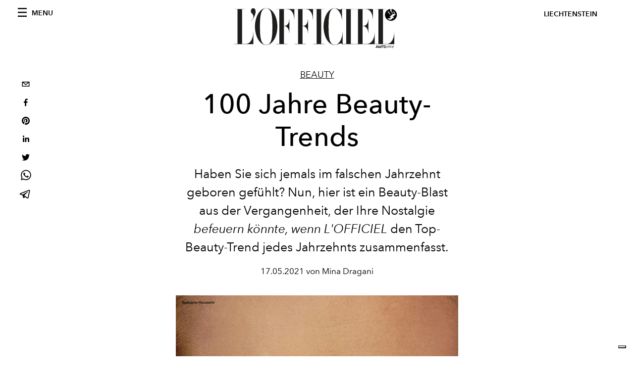

--- FILE ---
content_type: text/html; charset=utf-8
request_url: https://www.lofficiel.li/beauty/top-beauty-trend-by-decade-make-up
body_size: 24647
content:
<!DOCTYPE html><html lang="de"><head><meta name="viewport" content="width=device-width"/><meta charSet="utf-8"/><title>Top Beauty Trends jedes Jahrzehnts des vergangenen Jahrhunderts - Make-up der 60er, 70er, </title><meta property="og:title" content="Top Beauty Trends jedes Jahrzehnts des vergangenen Jahrhunderts - Make-up der 60er, 70er, "/><meta name="twitter:title" content="Top Beauty Trends jedes Jahrzehnts des vergangenen Jahrhunderts - Make-up der 60er, 70er, "/><meta name="description" content="Hier ist ein Beauty-Blast aus der Vergangenheit, der Ihre Nostalgie befeuern könnte, wenn L&#x27;OFFICIEL die Top-Beauty-Trends der letzten 100 Jahre zusammenfasst."/><meta property="og:description" content="Hier ist ein Beauty-Blast aus der Vergangenheit, der Ihre Nostalgie befeuern könnte, wenn L&#x27;OFFICIEL die Top-Beauty-Trends der letzten 100 Jahre zusammenfasst."/><meta name="twitter:description" content="Hier ist ein Beauty-Blast aus der Vergangenheit, der Ihre Nostalgie befeuern könnte, wenn L&#x27;OFFICIEL die Top-Beauty-Trends der letzten 100 Jahre zusammenfasst."/><meta property="og:image" content="https://www.datocms-assets.com/47759/1621949601-1621030809-lofficiel-usa-beauty-60s.jpeg?auto=format&amp;fit=max&amp;w=1200"/><meta property="og:image:width" content="1200"/><meta property="og:image:height" content="1652"/><meta name="twitter:image" content="https://www.datocms-assets.com/47759/1621949601-1621030809-lofficiel-usa-beauty-60s.jpeg?auto=format&amp;fit=max&amp;w=1200"/><meta property="og:locale" content="de"/><meta property="og:type" content="article"/><meta property="og:site_name" content="L&#x27;Officiel Liechtenstein"/><meta property="article:modified_time" content="2021-05-26T10:18:59Z"/><meta property="article:publisher" content=""/><meta name="twitter:card" content="summary"/><meta name="robots" content="index,follow"/><meta name="googlebot" content="index,follow"/><meta property="og:url" content="https://www.lofficiel.li/beauty/top-beauty-trend-by-decade-make-up"/><link rel="canonical" href="https://www.lofficiel.li/beauty/top-beauty-trend-by-decade-make-up"/><script type="application/ld+json">{
    "@context": "https://schema.org",
    "@type": "Article",
    "mainEntityOfPage": {
      "@type": "WebPage",
      "@id": "https://www.lofficiel.li/beauty/top-beauty-trend-by-decade-make-up"
    },
    "headline": "Top Beauty Trends jedes Jahrzehnts des vergangenen Jahrhunderts - Make-up der 60er, 70er, ",
    "image": [
      "https://www.datocms-assets.com/47759/1621949609-1621030809-lofficiel-usa-beauty-60s.jpeg?auto=format%2Ccompress&cs=srgb"
     ],
    "datePublished": "2021-05-26T10:19:03.000Z",
    "dateModified": "2021-05-26T10:18:59.000Z",
    "author": {"@type": "Person","name": "Mina Dragani"},
    "publisher": {
      "@type": "Organization",
      "name": "L&#39;Officiel",
      "logo": {
        "@type": "ImageObject",
        "url": "https://www.datocms-assets.com/39109/1615808428-logo-lofficiel-amtd.svg"
      }
    },
    "description": "Hier ist ein Beauty-Blast aus der Vergangenheit, der Ihre Nostalgie befeuern könnte, wenn LOFFICIEL die Top-Beauty-Trends der letzten 100 Jahre zusammenfasst."
  }</script><meta name="next-head-count" content="23"/><link rel="apple-touch-icon" sizes="57x57" href="/favicon/apple-icon-57x57.png"/><link rel="apple-touch-icon" sizes="60x60" href="/favicon/apple-icon-60x60.png"/><link rel="apple-touch-icon" sizes="72x72" href="/favicon/apple-icon-72x72.png"/><link rel="apple-touch-icon" sizes="76x76" href="/favicon/apple-icon-76x76.png"/><link rel="apple-touch-icon" sizes="114x114" href="/favicon/apple-icon-114x114.png"/><link rel="apple-touch-icon" sizes="120x120" href="/favicon/apple-icon-120x120.png"/><link rel="apple-touch-icon" sizes="144x144" href="/favicon/apple-icon-144x144.png"/><link rel="apple-touch-icon" sizes="152x152" href="/favicon/apple-icon-152x152.png"/><link rel="apple-touch-icon" sizes="180x180" href="/favicon/apple-icon-180x180.png"/><link rel="icon" type="image/png" sizes="192x192" href="/favicon/android-icon-192x192.png"/><link rel="icon" type="image/png" sizes="32x32" href="/favicon/favicon-32x32.png"/><link rel="icon" type="image/png" sizes="96x96" href="/favicon/favicon-96x96.png"/><link rel="icon" type="image/png" sizes="16x16" href="/favicon/favicon-16x16.png"/><link rel="manifest" href="/favicon/site.webmanifest"/><link rel="mask-icon" href="/favicon/safari-pinned-tab.svg" color="#5bbad5"/><meta name="msapplication-TileColor" content="#da532c"/><meta name="msapplication-TileImage" content="/favicon/ms-icon-144x144.png"/><meta name="theme-color" content="#ffffff"/><meta name="facebook-domain-verification" content="my8ldgnnrivbk4xufd1tnhnd5lkl0x"/><link rel="preload" href="/_next/static/css/dde85d4528e20ee4.css" as="style"/><link rel="stylesheet" href="/_next/static/css/dde85d4528e20ee4.css" data-n-g=""/><link rel="preload" href="/_next/static/css/92dccaead4ed6abf.css" as="style"/><link rel="stylesheet" href="/_next/static/css/92dccaead4ed6abf.css" data-n-p=""/><noscript data-n-css=""></noscript><script defer="" nomodule="" src="/_next/static/chunks/polyfills-5cd94c89d3acac5f.js"></script><script defer="" src="/_next/static/chunks/163.66ce9be0e8b6db24.js"></script><script defer="" src="/_next/static/chunks/204.67042251f087ef07.js"></script><script defer="" src="/_next/static/chunks/666.ce7df535db8fb747.js"></script><script defer="" src="/_next/static/chunks/707.09bb52131de2fba9.js"></script><script src="/_next/static/chunks/webpack-decf2219ab004e57.js" defer=""></script><script src="/_next/static/chunks/framework-5f9637ca1e7aac10.js" defer=""></script><script src="/_next/static/chunks/main-39aecbbbb07a2e82.js" defer=""></script><script src="/_next/static/chunks/pages/_app-276a5d73a282f961.js" defer=""></script><script src="/_next/static/chunks/355-a77ad808eb3405fb.js" defer=""></script><script src="/_next/static/chunks/680-804e335115d8ffce.js" defer=""></script><script src="/_next/static/chunks/130-05cefa67bdbabf9a.js" defer=""></script><script src="/_next/static/chunks/569-7e5af8bb68ebb37b.js" defer=""></script><script src="/_next/static/chunks/195-cc332a43c704749c.js" defer=""></script><script src="/_next/static/chunks/pages/%5Bcategory%5D/%5Bslug%5D-8038cdb67d711101.js" defer=""></script><script src="/_next/static/3f6fcbef1a88233e5aad6a69d0e7211f06ecd08f/_buildManifest.js" defer=""></script><script src="/_next/static/3f6fcbef1a88233e5aad6a69d0e7211f06ecd08f/_ssgManifest.js" defer=""></script><script src="/_next/static/3f6fcbef1a88233e5aad6a69d0e7211f06ecd08f/_middlewareManifest.js" defer=""></script></head><body class="site-body body-main-channel"><noscript><iframe src="https://www.googletagmanager.com/ns.html?id=GTM-MN5KJ5C" height="0" width="0" style="display:none;visibility:hidden"></iframe></noscript><div id="__next" data-reactroot=""><nav class="site-header"><div class="adv--topdesktop"><div class="_iub_cs_activate-inline adunitContainer"><div class="adBox"></div></div></div><div class="site-header__background"><progress class="site-header__progress" max="0" value="0"></progress><div class="wrap"><div class="site-header__content"><div class="site-header__left"><a class="site-header__nav-button"><i class="icon--hamburger"></i><span>Menu</span></a></div><a class="site-header__logo" title="L&#x27;Officiel liechtenstein" href="/"><img alt="L&#x27;Officiel liechtenstein" title="L&#x27;Officiel liechtenstein" class="logo" src="/images/logo-lofficiel-amtd.svg" width="390" height="90"/><img alt="L&#x27;Officiel liechtenstein" title="L&#x27;Officiel liechtenstein" class="logo--rev" src="/images/logo-lofficiel-rev-amtd.svg" width="390" height="90"/></a><div class="site-header__right"><a class="site-header__tenants-button">liechtenstein</a><a class="site-header__channels-button hidden--on-lap"><span class="text"><div class="hidden--on-lap">liechtenstein</div></span></a></div></div></div></div></nav><nav class="aside-nav" id="main-nav"><div class="aside-nav__header"><a class="aside-nav__header__closer" title="Close navigation menu"><i class="icon--cross icon--large"></i></a></div><div class="aside-nav__content"><div class="space--bottom-2"><form action="/suche" class="form--with-inline-button"><div class="form__field"><input type="text" id="search-box-input" name="query" placeholder="Suche" required=""/><label for="search-box-input" class="input--hidden">Suche</label></div><button class="button--small button--compact" aria-label="Search button"><i class="icon--search"></i></button></form></div><div class="space--bottom-1"><h6 class="aside-nav__content__title">Kategorien</h6></div><ul class="aside-nav__content__list"><li class="aside-nav__content__list__item"><a class="aside-nav__content__list__link" aria-label="Link for the category liechtenstein" href="/kategorien/liechtenstein">Liechtenstein</a></li><li class="aside-nav__content__list__item"><a class="aside-nav__content__list__link" aria-label="Link for the category fashion" href="/kategorien/fashion">Fashion</a></li><li class="aside-nav__content__list__item"><a class="aside-nav__content__list__link" aria-label="Link for the category fashion-week" href="/kategorien/fashion-week">Fashion Week</a></li><li class="aside-nav__content__list__item"><a class="aside-nav__content__list__link" aria-label="Link for the category beauty" href="/kategorien/beauty">Beauty</a></li><li class="aside-nav__content__list__item"><a class="aside-nav__content__list__link" aria-label="Link for the category lifestyle" href="/kategorien/lifestyle">Lifestyle</a></li><li class="aside-nav__content__list__item"><a class="aside-nav__content__list__link" aria-label="Link for the category travel-and-gourmet" href="/kategorien/travel-and-gourmet">Travel &amp; Culinary</a></li><li class="aside-nav__content__list__item"><a class="aside-nav__content__list__link" aria-label="Link for the category hommes" href="/kategorien/hommes">Hommes</a></li><li class="aside-nav__content__list__item"><a class="aside-nav__content__list__link" aria-label="Link for the category zeitgeist" href="/kategorien/zeitgeist">Zeitgeist</a></li><li class="aside-nav__content__list__item"><a class="aside-nav__content__list__link" aria-label="Link for the category global-news" href="/kategorien/global-news">Global News</a></li><li class="aside-nav__content__list__item"><a href="https://www.lofficielcoffee.com" target="_blank" rel="noopener noreferrer" class="aside-nav__content__list__link" aria-label="L&#x27;Officiel Coffee">L&#x27;Officiel Coffee</a></li></ul></div><div class="aside-nav__footer"><div class="space--bottom-2"><div class="aside-nav__footer__logo"><span style="box-sizing:border-box;display:inline-block;overflow:hidden;width:initial;height:initial;background:none;opacity:1;border:0;margin:0;padding:0;position:relative;max-width:100%"><span style="box-sizing:border-box;display:block;width:initial;height:initial;background:none;opacity:1;border:0;margin:0;padding:0;max-width:100%"><img style="display:block;max-width:100%;width:initial;height:initial;background:none;opacity:1;border:0;margin:0;padding:0" alt="" aria-hidden="true" src="data:image/svg+xml,%3csvg%20xmlns=%27http://www.w3.org/2000/svg%27%20version=%271.1%27%20width=%27150%27%20height=%2734%27/%3e"/></span><img alt="L&#x27;Officiel liechtenstein" title="L&#x27;Officiel liechtenstein" src="[data-uri]" decoding="async" data-nimg="intrinsic" style="position:absolute;top:0;left:0;bottom:0;right:0;box-sizing:border-box;padding:0;border:none;margin:auto;display:block;width:0;height:0;min-width:100%;max-width:100%;min-height:100%;max-height:100%"/><noscript><img alt="L&#x27;Officiel liechtenstein" title="L&#x27;Officiel liechtenstein" srcSet="/images/logo-lofficiel-rev-amtd.svg 1x, /images/logo-lofficiel-rev-amtd.svg 2x" src="/images/logo-lofficiel-rev-amtd.svg" decoding="async" data-nimg="intrinsic" style="position:absolute;top:0;left:0;bottom:0;right:0;box-sizing:border-box;padding:0;border:none;margin:auto;display:block;width:0;height:0;min-width:100%;max-width:100%;min-height:100%;max-height:100%" loading="lazy"/></noscript></span></div></div><div class="space--bottom-1"><h6 class="aside-nav__footer__title"><a class="aside-nav__footer__title" href="/uber-uns">Über uns</a></h6><h6 class="aside-nav__footer__title space--bottom-2"><a class="aside-nav__footer__title" href="/kontakte">Kontakte</a></h6><h6 class="aside-nav__footer__title">Folge uns</h6><ul class="aside-nav__footer__inline-list"><li class="aside-nav__footer__inline-list__item"><a href="https://www.instagram.com/lofficielliechtenstein/" target="_blank" rel="noopener noreferrer" class="aside-nav__footer__inline-list__link" aria-label="Link for social handle instagram"><span>instagram</span><i class="icon--instagram"></i></a></li><li class="aside-nav__footer__inline-list__item"><a href="https://www.facebook.com/LOfficiel-Liechtenstein-101850112091077" target="_blank" rel="noopener noreferrer" class="aside-nav__footer__inline-list__link" aria-label="Link for social handle facebook"><span>facebook</span><i class="icon--facebook"></i></a></li><li class="aside-nav__footer__inline-list__item"><a href="https://twitter.com/LOfficielLi" target="_blank" rel="noopener noreferrer" class="aside-nav__footer__inline-list__link" aria-label="Link for social handle twitter"><span>twitter</span><i class="icon--twitter"></i></a></li></ul></div></div></nav><nav class="aside-nav aside-nav--right aside-nav--rev" id="tenants-nav"><div class="aside-nav__header"><a class="aside-nav__header__closer" title="Close navigation menu"><i class="icon--cross icon--large"></i></a></div><div class="aside-nav__content"><ul class="aside-nav__content__list"><li class="aside-nav__content__list__item"><a class="aside-nav__content__list__link" href="https://www.lofficiel.com.ar" target="_blank" rel="noopener noreferrer">argentina</a></li><li class="aside-nav__content__list__item"><a class="aside-nav__content__list__link" href="https://lofficielbaltic.com" target="_blank" rel="noopener noreferrer">baltic</a></li><li class="aside-nav__content__list__item"><a class="aside-nav__content__list__link" href="https://www.lofficiel.be" target="_blank" rel="noopener noreferrer">belgium</a></li><li class="aside-nav__content__list__item"><a class="aside-nav__content__list__link" href="https://www.revistalofficiel.com.br" target="_blank" rel="noopener noreferrer">brazil</a></li><li class="aside-nav__content__list__item"><a class="aside-nav__content__list__link" href="https://www.lofficielchile.com" target="_blank" rel="noopener noreferrer">chile</a></li><li class="aside-nav__content__list__item"><a class="aside-nav__content__list__link" href="https://www.lofficiel.com" target="_blank" rel="noopener noreferrer">france</a></li><li class="aside-nav__content__list__item"><a class="aside-nav__content__list__link" href="https://www.lofficiel.com/categories/french-riviera" target="_blank" rel="noopener noreferrer">france riviera</a></li><li class="aside-nav__content__list__item"><a class="aside-nav__content__list__link" href="https://www.lofficielhk.com" target="_blank" rel="noopener noreferrer">hong kong sar</a></li><li class="aside-nav__content__list__item"><a class="aside-nav__content__list__link" href="https://www.lofficielibiza.com" target="_blank" rel="noopener noreferrer">ibiza</a></li><li class="aside-nav__content__list__item"><a class="aside-nav__content__list__link" href="https://www.lofficielitalia.com" target="_blank" rel="noopener noreferrer">italy</a></li><li class="aside-nav__content__list__item"><a class="aside-nav__content__list__link" href="https://www.lofficieljapan.com" target="_blank" rel="noopener noreferrer">japan</a></li><li class="aside-nav__content__list__item"><a class="aside-nav__content__list__link" href="https://www.lofficielkorea.com" target="_blank" rel="noopener noreferrer">korea</a></li><li class="aside-nav__content__list__item"><a class="aside-nav__content__list__link" href="https://lofficielbaltic.com/lv" target="_blank" rel="noopener noreferrer">latvia</a></li><li class="aside-nav__content__list__item"><a class="aside-nav__content__list__link" href="https://www.lofficielmalaysia.com" target="_blank" rel="noopener noreferrer">malaysia</a></li><li class="aside-nav__content__list__item"><a class="aside-nav__content__list__link" href="https://www.hommesmalaysia.com" target="_blank" rel="noopener noreferrer">malaysia hommes</a></li><li class="aside-nav__content__list__item"><a class="aside-nav__content__list__link" href="https://www.lofficielmexico.com" target="_blank" rel="noopener noreferrer">mexico</a></li><li class="aside-nav__content__list__item"><a class="aside-nav__content__list__link" href="https://www.lofficielmaroc.ma" target="_blank" rel="noopener noreferrer">morocco</a></li><li class="aside-nav__content__list__item"><a class="aside-nav__content__list__link" href="https://www.lofficielmonaco.com/" target="_blank" rel="noopener noreferrer">monaco</a></li><li class="aside-nav__content__list__item"><a class="aside-nav__content__list__link" href="https://www.lofficielph.com" target="_blank" rel="noopener noreferrer">philippines</a></li><li class="aside-nav__content__list__item"><a class="aside-nav__content__list__link" href="https://www.lofficielsingapore.com" target="_blank" rel="noopener noreferrer">singapore</a></li><li class="aside-nav__content__list__item"><a class="aside-nav__content__list__link" href="https://www.hommessingapore.com" target="_blank" rel="noopener noreferrer">singapore hommes</a></li><li class="aside-nav__content__list__item"><a class="aside-nav__content__list__link" href="https://www.lofficiel.es" target="_blank" rel="noopener noreferrer">spain</a></li><li class="aside-nav__content__list__item"><a class="aside-nav__content__list__link" href="https://www.lofficielstbarth.com" target="_blank" rel="noopener noreferrer">st. barth</a></li><li class="aside-nav__content__list__item"><a class="aside-nav__content__list__link" href="https://www.lofficiel.ch" target="_blank" rel="noopener noreferrer">switzerland</a></li><li class="aside-nav__content__list__item"><a class="aside-nav__content__list__link" href="https://www.lofficiel.com.tr" target="_blank" rel="noopener noreferrer">turkey</a></li><li class="aside-nav__content__list__item"><a class="aside-nav__content__list__link" href="https://www.lofficiel.co.uk" target="_blank" rel="noopener noreferrer">uk</a></li><li class="aside-nav__content__list__item"><a class="aside-nav__content__list__link" href="https://www.lofficielusa.com" target="_blank" rel="noopener noreferrer">usa</a></li><li class="aside-nav__content__list__item"><a class="aside-nav__content__list__link" href="https://www.lofficielvietnam.com/" target="_blank" rel="noopener noreferrer">vietnam</a></li></ul></div></nav><main class="site-content"><div class="wrap--on-fullhd"><div class="site-background"><div class="wrap--full"><div class="site-content__spacer"><article class="article-layout"><aside class="article-layout__left"><div class="article-layout__toolbar"><div class="article-layout__toolbar__item"><div class="social-share-button"><button aria-label="email" class="react-share__ShareButton" style="background-color:transparent;border:none;padding:0;font:inherit;color:inherit;cursor:pointer"><svg viewBox="0 0 64 64" width="32" height="32"><rect width="64" height="64" rx="0" ry="0" fill="#7f7f7f" style="fill:white"></rect><path d="M17,22v20h30V22H17z M41.1,25L32,32.1L22.9,25H41.1z M20,39V26.6l12,9.3l12-9.3V39H20z" fill="black"></path></svg></button><button aria-label="facebook" class="react-share__ShareButton" style="background-color:transparent;border:none;padding:0;font:inherit;color:inherit;cursor:pointer"><svg viewBox="0 0 64 64" width="32" height="32"><rect width="64" height="64" rx="0" ry="0" fill="#3b5998" style="fill:white"></rect><path d="M34.1,47V33.3h4.6l0.7-5.3h-5.3v-3.4c0-1.5,0.4-2.6,2.6-2.6l2.8,0v-4.8c-0.5-0.1-2.2-0.2-4.1-0.2 c-4.1,0-6.9,2.5-6.9,7V28H24v5.3h4.6V47H34.1z" fill="black"></path></svg></button><button aria-label="pinterest" class="react-share__ShareButton" style="background-color:transparent;border:none;padding:0;font:inherit;color:inherit;cursor:pointer"><svg viewBox="0 0 64 64" width="32" height="32"><rect width="64" height="64" rx="0" ry="0" fill="#cb2128" style="fill:white"></rect><path d="M32,16c-8.8,0-16,7.2-16,16c0,6.6,3.9,12.2,9.6,14.7c0-1.1,0-2.5,0.3-3.7 c0.3-1.3,2.1-8.7,2.1-8.7s-0.5-1-0.5-2.5c0-2.4,1.4-4.1,3.1-4.1c1.5,0,2.2,1.1,2.2,2.4c0,1.5-0.9,3.7-1.4,5.7 c-0.4,1.7,0.9,3.1,2.5,3.1c3,0,5.1-3.9,5.1-8.5c0-3.5-2.4-6.1-6.7-6.1c-4.9,0-7.9,3.6-7.9,7.7c0,1.4,0.4,2.4,1.1,3.1 c0.3,0.3,0.3,0.5,0.2,0.9c-0.1,0.3-0.3,1-0.3,1.3c-0.1,0.4-0.4,0.6-0.8,0.4c-2.2-0.9-3.3-3.4-3.3-6.1c0-4.5,3.8-10,11.4-10 c6.1,0,10.1,4.4,10.1,9.2c0,6.3-3.5,11-8.6,11c-1.7,0-3.4-0.9-3.9-2c0,0-0.9,3.7-1.1,4.4c-0.3,1.2-1,2.5-1.6,3.4 c1.4,0.4,3,0.7,4.5,0.7c8.8,0,16-7.2,16-16C48,23.2,40.8,16,32,16z" fill="black"></path></svg></button><button aria-label="linkedin" class="react-share__ShareButton" style="background-color:transparent;border:none;padding:0;font:inherit;color:inherit;cursor:pointer"><svg viewBox="0 0 64 64" width="32" height="32"><rect width="64" height="64" rx="0" ry="0" fill="#007fb1" style="fill:white"></rect><path d="M20.4,44h5.4V26.6h-5.4V44z M23.1,18c-1.7,0-3.1,1.4-3.1,3.1c0,1.7,1.4,3.1,3.1,3.1 c1.7,0,3.1-1.4,3.1-3.1C26.2,19.4,24.8,18,23.1,18z M39.5,26.2c-2.6,0-4.4,1.4-5.1,2.8h-0.1v-2.4h-5.2V44h5.4v-8.6 c0-2.3,0.4-4.5,3.2-4.5c2.8,0,2.8,2.6,2.8,4.6V44H46v-9.5C46,29.8,45,26.2,39.5,26.2z" fill="black"></path></svg></button><button aria-label="twitter" class="react-share__ShareButton" style="background-color:transparent;border:none;padding:0;font:inherit;color:inherit;cursor:pointer"><svg viewBox="0 0 64 64" width="32" height="32"><rect width="64" height="64" rx="0" ry="0" fill="#00aced" style="fill:white"></rect><path d="M48,22.1c-1.2,0.5-2.4,0.9-3.8,1c1.4-0.8,2.4-2.1,2.9-3.6c-1.3,0.8-2.7,1.3-4.2,1.6 C41.7,19.8,40,19,38.2,19c-3.6,0-6.6,2.9-6.6,6.6c0,0.5,0.1,1,0.2,1.5c-5.5-0.3-10.3-2.9-13.5-6.9c-0.6,1-0.9,2.1-0.9,3.3 c0,2.3,1.2,4.3,2.9,5.5c-1.1,0-2.1-0.3-3-0.8c0,0,0,0.1,0,0.1c0,3.2,2.3,5.8,5.3,6.4c-0.6,0.1-1.1,0.2-1.7,0.2c-0.4,0-0.8,0-1.2-0.1 c0.8,2.6,3.3,4.5,6.1,4.6c-2.2,1.8-5.1,2.8-8.2,2.8c-0.5,0-1.1,0-1.6-0.1c2.9,1.9,6.4,2.9,10.1,2.9c12.1,0,18.7-10,18.7-18.7 c0-0.3,0-0.6,0-0.8C46,24.5,47.1,23.4,48,22.1z" fill="black"></path></svg></button><button aria-label="whatsapp" class="react-share__ShareButton" style="background-color:transparent;border:none;padding:0;font:inherit;color:inherit;cursor:pointer"><svg viewBox="0 0 64 64" width="32" height="32"><rect width="64" height="64" rx="0" ry="0" fill="#25D366" style="fill:white"></rect><path d="m42.32286,33.93287c-0.5178,-0.2589 -3.04726,-1.49644 -3.52105,-1.66732c-0.4712,-0.17346 -0.81554,-0.2589 -1.15987,0.2589c-0.34175,0.51004 -1.33075,1.66474 -1.63108,2.00648c-0.30032,0.33658 -0.60064,0.36247 -1.11327,0.12945c-0.5178,-0.2589 -2.17994,-0.80259 -4.14759,-2.56312c-1.53269,-1.37217 -2.56312,-3.05503 -2.86603,-3.57283c-0.30033,-0.5178 -0.03366,-0.80259 0.22524,-1.06149c0.23301,-0.23301 0.5178,-0.59547 0.7767,-0.90616c0.25372,-0.31068 0.33657,-0.5178 0.51262,-0.85437c0.17088,-0.36246 0.08544,-0.64725 -0.04402,-0.90615c-0.12945,-0.2589 -1.15987,-2.79613 -1.58964,-3.80584c-0.41424,-1.00971 -0.84142,-0.88027 -1.15987,-0.88027c-0.29773,-0.02588 -0.64208,-0.02588 -0.98382,-0.02588c-0.34693,0 -0.90616,0.12945 -1.37736,0.62136c-0.4712,0.5178 -1.80194,1.76053 -1.80194,4.27186c0,2.51134 1.84596,4.945 2.10227,5.30747c0.2589,0.33657 3.63497,5.51458 8.80262,7.74113c1.23237,0.5178 2.1903,0.82848 2.94111,1.08738c1.23237,0.38836 2.35599,0.33657 3.24402,0.20712c0.99159,-0.15534 3.04985,-1.24272 3.47963,-2.45956c0.44013,-1.21683 0.44013,-2.22654 0.31068,-2.45955c-0.12945,-0.23301 -0.46601,-0.36247 -0.98382,-0.59548m-9.40068,12.84407l-0.02589,0c-3.05503,0 -6.08417,-0.82849 -8.72495,-2.38189l-0.62136,-0.37023l-6.47252,1.68286l1.73463,-6.29129l-0.41424,-0.64725c-1.70875,-2.71846 -2.6149,-5.85116 -2.6149,-9.07706c0,-9.39809 7.68934,-17.06155 17.15993,-17.06155c4.58253,0 8.88029,1.78642 12.11655,5.02268c3.23625,3.21036 5.02267,7.50812 5.02267,12.06476c-0.0078,9.3981 -7.69712,17.06155 -17.14699,17.06155m14.58906,-31.58846c-3.93529,-3.80584 -9.1133,-5.95471 -14.62789,-5.95471c-11.36055,0 -20.60848,9.2065 -20.61625,20.52564c0,3.61684 0.94757,7.14565 2.75211,10.26282l-2.92557,10.63564l10.93337,-2.85309c3.0136,1.63108 6.4052,2.4958 9.85634,2.49839l0.01037,0c11.36574,0 20.61884,-9.2091 20.62403,-20.53082c0,-5.48093 -2.14111,-10.64081 -6.03239,-14.51915" fill="black"></path></svg></button><button aria-label="telegram" class="react-share__ShareButton" style="background-color:transparent;border:none;padding:0;font:inherit;color:inherit;cursor:pointer"><svg viewBox="0 0 64 64" width="32" height="32"><rect width="64" height="64" rx="0" ry="0" fill="#37aee2" style="fill:white"></rect><path d="m45.90873,15.44335c-0.6901,-0.0281 -1.37668,0.14048 -1.96142,0.41265c-0.84989,0.32661 -8.63939,3.33986 -16.5237,6.39174c-3.9685,1.53296 -7.93349,3.06593 -10.98537,4.24067c-3.05012,1.1765 -5.34694,2.05098 -5.4681,2.09312c-0.80775,0.28096 -1.89996,0.63566 -2.82712,1.72788c-0.23354,0.27218 -0.46884,0.62161 -0.58825,1.10275c-0.11941,0.48114 -0.06673,1.09222 0.16682,1.5716c0.46533,0.96052 1.25376,1.35737 2.18443,1.71383c3.09051,0.99037 6.28638,1.93508 8.93263,2.8236c0.97632,3.44171 1.91401,6.89571 2.84116,10.34268c0.30554,0.69185 0.97105,0.94823 1.65764,0.95525l-0.00351,0.03512c0,0 0.53908,0.05268 1.06412,-0.07375c0.52679,-0.12292 1.18879,-0.42846 1.79109,-0.99212c0.662,-0.62161 2.45836,-2.38812 3.47683,-3.38552l7.6736,5.66477l0.06146,0.03512c0,0 0.84989,0.59703 2.09312,0.68132c0.62161,0.04214 1.4399,-0.07726 2.14229,-0.59176c0.70766,-0.51626 1.1765,-1.34683 1.396,-2.29506c0.65673,-2.86224 5.00979,-23.57745 5.75257,-27.00686l-0.02107,0.08077c0.51977,-1.93157 0.32837,-3.70159 -0.87096,-4.74991c-0.60054,-0.52152 -1.2924,-0.7498 -1.98425,-0.77965l0,0.00176zm-0.2072,3.29069c0.04741,0.0439 0.0439,0.0439 0.00351,0.04741c-0.01229,-0.00351 0.14048,0.2072 -0.15804,1.32576l-0.01229,0.04214l-0.00878,0.03863c-0.75858,3.50668 -5.15554,24.40802 -5.74203,26.96472c-0.08077,0.34417 -0.11414,0.31959 -0.09482,0.29852c-0.1756,-0.02634 -0.50045,-0.16506 -0.52679,-0.1756l-13.13468,-9.70175c4.4988,-4.33199 9.09945,-8.25307 13.744,-12.43229c0.8218,-0.41265 0.68483,-1.68573 -0.29852,-1.70681c-1.04305,0.24584 -1.92279,0.99564 -2.8798,1.47502c-5.49971,3.2626 -11.11882,6.13186 -16.55882,9.49279c-2.792,-0.97105 -5.57873,-1.77704 -8.15298,-2.57601c2.2336,-0.89555 4.00889,-1.55579 5.75608,-2.23009c3.05188,-1.1765 7.01687,-2.7042 10.98537,-4.24067c7.94051,-3.06944 15.92667,-6.16346 16.62028,-6.43037l0.05619,-0.02283l0.05268,-0.02283c0.19316,-0.0878 0.30378,-0.09658 0.35471,-0.10009c0,0 -0.01756,-0.05795 -0.00351,-0.04566l-0.00176,0zm-20.91715,22.0638l2.16687,1.60145c-0.93418,0.91311 -1.81743,1.77353 -2.45485,2.38812l0.28798,-3.98957" fill="black"></path></svg></button></div></div></div><div class="adv--left-sidebar"><div class="_iub_cs_activate-inline adunitContainer"><div class="adBox"></div></div></div></aside><section class="article-layout__main"><div class="space--bottom-3"><header class="hero--center"><div class="hero__body"><a class="hero__pretitle" title="Beauty" href="/kategorien/beauty">Beauty</a><h1 class="hero__title">100 Jahre Beauty-Trends</h1><div class="hero__text"><p>Haben Sie sich jemals im falschen Jahrzehnt geboren gefühlt? Nun, hier ist ein Beauty-Blast aus der Vergangenheit, der Ihre Nostalgie <em>befeuern könnte, wenn L&#x27;OFFICIEL</em> den Top-Beauty-Trend jedes Jahrzehnts zusammenfasst.</p></div><div class="hero__footer">17.05.2021 von Mina Dragani</div><div class="hero__toolbar"><div class="hero__toolbar__item"><div class="social-share-button"><button aria-label="email" class="react-share__ShareButton" style="background-color:transparent;border:none;padding:0;font:inherit;color:inherit;cursor:pointer"><svg viewBox="0 0 64 64" width="32" height="32"><rect width="64" height="64" rx="0" ry="0" fill="#7f7f7f" style="fill:white"></rect><path d="M17,22v20h30V22H17z M41.1,25L32,32.1L22.9,25H41.1z M20,39V26.6l12,9.3l12-9.3V39H20z" fill="black"></path></svg></button><button aria-label="facebook" class="react-share__ShareButton" style="background-color:transparent;border:none;padding:0;font:inherit;color:inherit;cursor:pointer"><svg viewBox="0 0 64 64" width="32" height="32"><rect width="64" height="64" rx="0" ry="0" fill="#3b5998" style="fill:white"></rect><path d="M34.1,47V33.3h4.6l0.7-5.3h-5.3v-3.4c0-1.5,0.4-2.6,2.6-2.6l2.8,0v-4.8c-0.5-0.1-2.2-0.2-4.1-0.2 c-4.1,0-6.9,2.5-6.9,7V28H24v5.3h4.6V47H34.1z" fill="black"></path></svg></button><button aria-label="pinterest" class="react-share__ShareButton" style="background-color:transparent;border:none;padding:0;font:inherit;color:inherit;cursor:pointer"><svg viewBox="0 0 64 64" width="32" height="32"><rect width="64" height="64" rx="0" ry="0" fill="#cb2128" style="fill:white"></rect><path d="M32,16c-8.8,0-16,7.2-16,16c0,6.6,3.9,12.2,9.6,14.7c0-1.1,0-2.5,0.3-3.7 c0.3-1.3,2.1-8.7,2.1-8.7s-0.5-1-0.5-2.5c0-2.4,1.4-4.1,3.1-4.1c1.5,0,2.2,1.1,2.2,2.4c0,1.5-0.9,3.7-1.4,5.7 c-0.4,1.7,0.9,3.1,2.5,3.1c3,0,5.1-3.9,5.1-8.5c0-3.5-2.4-6.1-6.7-6.1c-4.9,0-7.9,3.6-7.9,7.7c0,1.4,0.4,2.4,1.1,3.1 c0.3,0.3,0.3,0.5,0.2,0.9c-0.1,0.3-0.3,1-0.3,1.3c-0.1,0.4-0.4,0.6-0.8,0.4c-2.2-0.9-3.3-3.4-3.3-6.1c0-4.5,3.8-10,11.4-10 c6.1,0,10.1,4.4,10.1,9.2c0,6.3-3.5,11-8.6,11c-1.7,0-3.4-0.9-3.9-2c0,0-0.9,3.7-1.1,4.4c-0.3,1.2-1,2.5-1.6,3.4 c1.4,0.4,3,0.7,4.5,0.7c8.8,0,16-7.2,16-16C48,23.2,40.8,16,32,16z" fill="black"></path></svg></button><button aria-label="linkedin" class="react-share__ShareButton" style="background-color:transparent;border:none;padding:0;font:inherit;color:inherit;cursor:pointer"><svg viewBox="0 0 64 64" width="32" height="32"><rect width="64" height="64" rx="0" ry="0" fill="#007fb1" style="fill:white"></rect><path d="M20.4,44h5.4V26.6h-5.4V44z M23.1,18c-1.7,0-3.1,1.4-3.1,3.1c0,1.7,1.4,3.1,3.1,3.1 c1.7,0,3.1-1.4,3.1-3.1C26.2,19.4,24.8,18,23.1,18z M39.5,26.2c-2.6,0-4.4,1.4-5.1,2.8h-0.1v-2.4h-5.2V44h5.4v-8.6 c0-2.3,0.4-4.5,3.2-4.5c2.8,0,2.8,2.6,2.8,4.6V44H46v-9.5C46,29.8,45,26.2,39.5,26.2z" fill="black"></path></svg></button><button aria-label="twitter" class="react-share__ShareButton" style="background-color:transparent;border:none;padding:0;font:inherit;color:inherit;cursor:pointer"><svg viewBox="0 0 64 64" width="32" height="32"><rect width="64" height="64" rx="0" ry="0" fill="#00aced" style="fill:white"></rect><path d="M48,22.1c-1.2,0.5-2.4,0.9-3.8,1c1.4-0.8,2.4-2.1,2.9-3.6c-1.3,0.8-2.7,1.3-4.2,1.6 C41.7,19.8,40,19,38.2,19c-3.6,0-6.6,2.9-6.6,6.6c0,0.5,0.1,1,0.2,1.5c-5.5-0.3-10.3-2.9-13.5-6.9c-0.6,1-0.9,2.1-0.9,3.3 c0,2.3,1.2,4.3,2.9,5.5c-1.1,0-2.1-0.3-3-0.8c0,0,0,0.1,0,0.1c0,3.2,2.3,5.8,5.3,6.4c-0.6,0.1-1.1,0.2-1.7,0.2c-0.4,0-0.8,0-1.2-0.1 c0.8,2.6,3.3,4.5,6.1,4.6c-2.2,1.8-5.1,2.8-8.2,2.8c-0.5,0-1.1,0-1.6-0.1c2.9,1.9,6.4,2.9,10.1,2.9c12.1,0,18.7-10,18.7-18.7 c0-0.3,0-0.6,0-0.8C46,24.5,47.1,23.4,48,22.1z" fill="black"></path></svg></button><button aria-label="whatsapp" class="react-share__ShareButton" style="background-color:transparent;border:none;padding:0;font:inherit;color:inherit;cursor:pointer"><svg viewBox="0 0 64 64" width="32" height="32"><rect width="64" height="64" rx="0" ry="0" fill="#25D366" style="fill:white"></rect><path d="m42.32286,33.93287c-0.5178,-0.2589 -3.04726,-1.49644 -3.52105,-1.66732c-0.4712,-0.17346 -0.81554,-0.2589 -1.15987,0.2589c-0.34175,0.51004 -1.33075,1.66474 -1.63108,2.00648c-0.30032,0.33658 -0.60064,0.36247 -1.11327,0.12945c-0.5178,-0.2589 -2.17994,-0.80259 -4.14759,-2.56312c-1.53269,-1.37217 -2.56312,-3.05503 -2.86603,-3.57283c-0.30033,-0.5178 -0.03366,-0.80259 0.22524,-1.06149c0.23301,-0.23301 0.5178,-0.59547 0.7767,-0.90616c0.25372,-0.31068 0.33657,-0.5178 0.51262,-0.85437c0.17088,-0.36246 0.08544,-0.64725 -0.04402,-0.90615c-0.12945,-0.2589 -1.15987,-2.79613 -1.58964,-3.80584c-0.41424,-1.00971 -0.84142,-0.88027 -1.15987,-0.88027c-0.29773,-0.02588 -0.64208,-0.02588 -0.98382,-0.02588c-0.34693,0 -0.90616,0.12945 -1.37736,0.62136c-0.4712,0.5178 -1.80194,1.76053 -1.80194,4.27186c0,2.51134 1.84596,4.945 2.10227,5.30747c0.2589,0.33657 3.63497,5.51458 8.80262,7.74113c1.23237,0.5178 2.1903,0.82848 2.94111,1.08738c1.23237,0.38836 2.35599,0.33657 3.24402,0.20712c0.99159,-0.15534 3.04985,-1.24272 3.47963,-2.45956c0.44013,-1.21683 0.44013,-2.22654 0.31068,-2.45955c-0.12945,-0.23301 -0.46601,-0.36247 -0.98382,-0.59548m-9.40068,12.84407l-0.02589,0c-3.05503,0 -6.08417,-0.82849 -8.72495,-2.38189l-0.62136,-0.37023l-6.47252,1.68286l1.73463,-6.29129l-0.41424,-0.64725c-1.70875,-2.71846 -2.6149,-5.85116 -2.6149,-9.07706c0,-9.39809 7.68934,-17.06155 17.15993,-17.06155c4.58253,0 8.88029,1.78642 12.11655,5.02268c3.23625,3.21036 5.02267,7.50812 5.02267,12.06476c-0.0078,9.3981 -7.69712,17.06155 -17.14699,17.06155m14.58906,-31.58846c-3.93529,-3.80584 -9.1133,-5.95471 -14.62789,-5.95471c-11.36055,0 -20.60848,9.2065 -20.61625,20.52564c0,3.61684 0.94757,7.14565 2.75211,10.26282l-2.92557,10.63564l10.93337,-2.85309c3.0136,1.63108 6.4052,2.4958 9.85634,2.49839l0.01037,0c11.36574,0 20.61884,-9.2091 20.62403,-20.53082c0,-5.48093 -2.14111,-10.64081 -6.03239,-14.51915" fill="black"></path></svg></button><button aria-label="telegram" class="react-share__ShareButton" style="background-color:transparent;border:none;padding:0;font:inherit;color:inherit;cursor:pointer"><svg viewBox="0 0 64 64" width="32" height="32"><rect width="64" height="64" rx="0" ry="0" fill="#37aee2" style="fill:white"></rect><path d="m45.90873,15.44335c-0.6901,-0.0281 -1.37668,0.14048 -1.96142,0.41265c-0.84989,0.32661 -8.63939,3.33986 -16.5237,6.39174c-3.9685,1.53296 -7.93349,3.06593 -10.98537,4.24067c-3.05012,1.1765 -5.34694,2.05098 -5.4681,2.09312c-0.80775,0.28096 -1.89996,0.63566 -2.82712,1.72788c-0.23354,0.27218 -0.46884,0.62161 -0.58825,1.10275c-0.11941,0.48114 -0.06673,1.09222 0.16682,1.5716c0.46533,0.96052 1.25376,1.35737 2.18443,1.71383c3.09051,0.99037 6.28638,1.93508 8.93263,2.8236c0.97632,3.44171 1.91401,6.89571 2.84116,10.34268c0.30554,0.69185 0.97105,0.94823 1.65764,0.95525l-0.00351,0.03512c0,0 0.53908,0.05268 1.06412,-0.07375c0.52679,-0.12292 1.18879,-0.42846 1.79109,-0.99212c0.662,-0.62161 2.45836,-2.38812 3.47683,-3.38552l7.6736,5.66477l0.06146,0.03512c0,0 0.84989,0.59703 2.09312,0.68132c0.62161,0.04214 1.4399,-0.07726 2.14229,-0.59176c0.70766,-0.51626 1.1765,-1.34683 1.396,-2.29506c0.65673,-2.86224 5.00979,-23.57745 5.75257,-27.00686l-0.02107,0.08077c0.51977,-1.93157 0.32837,-3.70159 -0.87096,-4.74991c-0.60054,-0.52152 -1.2924,-0.7498 -1.98425,-0.77965l0,0.00176zm-0.2072,3.29069c0.04741,0.0439 0.0439,0.0439 0.00351,0.04741c-0.01229,-0.00351 0.14048,0.2072 -0.15804,1.32576l-0.01229,0.04214l-0.00878,0.03863c-0.75858,3.50668 -5.15554,24.40802 -5.74203,26.96472c-0.08077,0.34417 -0.11414,0.31959 -0.09482,0.29852c-0.1756,-0.02634 -0.50045,-0.16506 -0.52679,-0.1756l-13.13468,-9.70175c4.4988,-4.33199 9.09945,-8.25307 13.744,-12.43229c0.8218,-0.41265 0.68483,-1.68573 -0.29852,-1.70681c-1.04305,0.24584 -1.92279,0.99564 -2.8798,1.47502c-5.49971,3.2626 -11.11882,6.13186 -16.55882,9.49279c-2.792,-0.97105 -5.57873,-1.77704 -8.15298,-2.57601c2.2336,-0.89555 4.00889,-1.55579 5.75608,-2.23009c3.05188,-1.1765 7.01687,-2.7042 10.98537,-4.24067c7.94051,-3.06944 15.92667,-6.16346 16.62028,-6.43037l0.05619,-0.02283l0.05268,-0.02283c0.19316,-0.0878 0.30378,-0.09658 0.35471,-0.10009c0,0 -0.01756,-0.05795 -0.00351,-0.04566l-0.00176,0zm-20.91715,22.0638l2.16687,1.60145c-0.93418,0.91311 -1.81743,1.77353 -2.45485,2.38812l0.28798,-3.98957" fill="black"></path></svg></button></div></div></div></div><figure class="article-layout__figure--extra-wrap"><span style="box-sizing:border-box;display:inline-block;overflow:hidden;width:initial;height:initial;background:none;opacity:1;border:0;margin:0;padding:0;position:relative;max-width:100%"><span style="box-sizing:border-box;display:block;width:initial;height:initial;background:none;opacity:1;border:0;margin:0;padding:0;max-width:100%"><img style="display:block;max-width:100%;width:initial;height:initial;background:none;opacity:1;border:0;margin:0;padding:0" alt="" aria-hidden="true" src="data:image/svg+xml,%3csvg%20xmlns=%27http://www.w3.org/2000/svg%27%20version=%271.1%27%20width=%272597%27%20height=%273575%27/%3e"/></span><img alt="mouth lip skin person human face" src="[data-uri]" decoding="async" data-nimg="intrinsic" style="position:absolute;top:0;left:0;bottom:0;right:0;box-sizing:border-box;padding:0;border:none;margin:auto;display:block;width:0;height:0;min-width:100%;max-width:100%;min-height:100%;max-height:100%;filter:blur(20px);background-size:cover;background-image:url(&quot;[data-uri]&quot;);background-position:0% 0%"/><noscript><img alt="mouth lip skin person human face" srcSet="/_next/image?url=https%3A%2F%2Fwww.datocms-assets.com%2F47759%2F1621949609-1621030809-lofficiel-usa-beauty-60s.jpeg%3Fauto%3Dformat%252Ccompress%26cs%3Dsrgb&amp;w=3840&amp;q=75 1x" src="/_next/image?url=https%3A%2F%2Fwww.datocms-assets.com%2F47759%2F1621949609-1621030809-lofficiel-usa-beauty-60s.jpeg%3Fauto%3Dformat%252Ccompress%26cs%3Dsrgb&amp;w=3840&amp;q=75" decoding="async" data-nimg="intrinsic" style="position:absolute;top:0;left:0;bottom:0;right:0;box-sizing:border-box;padding:0;border:none;margin:auto;display:block;width:0;height:0;min-width:100%;max-width:100%;min-height:100%;max-height:100%" loading="lazy"/></noscript></span></figure><div class="space--both-2"><div class="adv--topdesktop"><div class="article-layout__figure--extra-wrap _iub_cs_activate-inline adunitContainer"><div class="adBox"></div></div></div></div></header></div><div class="space--both-4 article-layout__figure--extra-wrap"><div class="adv--topdesktop"><div class="adunitContainer"><div class="adBox"></div></div></div></div><section><div class=""><div class="_iub_cs_activate-inline adv--mobile-250-mobile adunitContainer"><div class="adBox"></div></div></div><div class=""><div class="_iub_cs_activate-inline adv--mobile-250-mobile adunitContainer"><div class="adBox"></div></div></div><div class=""><div class="_iub_cs_activate-inline adv--mobile-250-mobile adunitContainer"><div class="adBox"></div></div></div><div class=""><div class="_iub_cs_activate-inline adv--mobile-250-mobile adunitContainer"><div class="adBox"></div></div></div><div class=""><div class="_iub_cs_activate-inline adv--mobile-250-mobile adunitContainer"><div class="adBox"></div></div></div><div class=""><div class="_iub_cs_activate-inline adv--mobile-250-mobile adunitContainer"><div class="adBox"></div></div></div><div class=""><div class="_iub_cs_activate-inline adv--mobile-250-mobile adunitContainer"><div class="adBox"></div></div></div><div class=""><div class="_iub_cs_activate-inline adv--mobile-250-mobile adunitContainer"><div class="adBox"></div></div></div><div class=""><div class="_iub_cs_activate-inline adv--mobile-250-mobile adunitContainer"><div class="adBox"></div></div></div><div class=""><div class="_iub_cs_activate-inline adv--mobile-250-mobile adunitContainer"><div class="adBox"></div></div></div><div class=""><div class="_iub_cs_activate-inline adv--mobile-250-mobile adunitContainer"><div class="adBox"></div></div></div><div class="adv--topdesktop space--bottom-2"><div class="_iub_cs_activate-inline adunitContainer"><div class="adBox"></div></div></div></section></section><aside class="article-layout__right"><div class="adv--right-sidebar"><div class="_iub_cs_activate-inline adunitContainer"><div class="adBox"></div></div></div></aside></article></div></div></div></div><div class="adv--undertitlemobile space--both-2"><div class="_iub_cs_activate-inline adunitContainer"><div class="adBox"></div></div></div><div class="site-background--rev"><div class="wrap"><div class="section-header section-header--rev section-header--big"><h2 class="section-header__title">Empfohlene Artikel für Sie</h2></div></div><div class="wrap--on-lap"><div class="lazy-show is-activated"><div class="grid" style="display:block"><div class="grid__item lap-6-12 hd-3-12"><div class="space--bottom-2"><a class="stack stack--rev stack--big-on-lap stack--medium-on-hd" href="/travel-and-gourmet/the-ritz-carlton-tenerife-abama"><div class="stack__image"><span style="box-sizing:border-box;display:block;overflow:hidden;width:initial;height:initial;background:none;opacity:1;border:0;margin:0;padding:0;position:absolute;top:0;left:0;bottom:0;right:0"><img alt="summer architecture building hotel resort house housing villa plant tree" src="[data-uri]" decoding="async" data-nimg="fill" style="position:absolute;top:0;left:0;bottom:0;right:0;box-sizing:border-box;padding:0;border:none;margin:auto;display:block;width:0;height:0;min-width:100%;max-width:100%;min-height:100%;max-height:100%;object-fit:cover"/><noscript><img alt="summer architecture building hotel resort house housing villa plant tree" sizes="100vw" srcSet="/_next/image?url=https%3A%2F%2Fwww.datocms-assets.com%2F47759%2F1743357351-theritzcarlton_tenerife_abama_lofficielliechtenstein_4.jpg%3Fauto%3Dformat%252Ccompress%26cs%3Dsrgb%26fit%3Dcrop%26h%3D660%26w%3D868&amp;w=640&amp;q=75 640w, /_next/image?url=https%3A%2F%2Fwww.datocms-assets.com%2F47759%2F1743357351-theritzcarlton_tenerife_abama_lofficielliechtenstein_4.jpg%3Fauto%3Dformat%252Ccompress%26cs%3Dsrgb%26fit%3Dcrop%26h%3D660%26w%3D868&amp;w=750&amp;q=75 750w, /_next/image?url=https%3A%2F%2Fwww.datocms-assets.com%2F47759%2F1743357351-theritzcarlton_tenerife_abama_lofficielliechtenstein_4.jpg%3Fauto%3Dformat%252Ccompress%26cs%3Dsrgb%26fit%3Dcrop%26h%3D660%26w%3D868&amp;w=828&amp;q=75 828w, /_next/image?url=https%3A%2F%2Fwww.datocms-assets.com%2F47759%2F1743357351-theritzcarlton_tenerife_abama_lofficielliechtenstein_4.jpg%3Fauto%3Dformat%252Ccompress%26cs%3Dsrgb%26fit%3Dcrop%26h%3D660%26w%3D868&amp;w=1080&amp;q=75 1080w, /_next/image?url=https%3A%2F%2Fwww.datocms-assets.com%2F47759%2F1743357351-theritzcarlton_tenerife_abama_lofficielliechtenstein_4.jpg%3Fauto%3Dformat%252Ccompress%26cs%3Dsrgb%26fit%3Dcrop%26h%3D660%26w%3D868&amp;w=1200&amp;q=75 1200w, /_next/image?url=https%3A%2F%2Fwww.datocms-assets.com%2F47759%2F1743357351-theritzcarlton_tenerife_abama_lofficielliechtenstein_4.jpg%3Fauto%3Dformat%252Ccompress%26cs%3Dsrgb%26fit%3Dcrop%26h%3D660%26w%3D868&amp;w=1920&amp;q=75 1920w, /_next/image?url=https%3A%2F%2Fwww.datocms-assets.com%2F47759%2F1743357351-theritzcarlton_tenerife_abama_lofficielliechtenstein_4.jpg%3Fauto%3Dformat%252Ccompress%26cs%3Dsrgb%26fit%3Dcrop%26h%3D660%26w%3D868&amp;w=2048&amp;q=75 2048w, /_next/image?url=https%3A%2F%2Fwww.datocms-assets.com%2F47759%2F1743357351-theritzcarlton_tenerife_abama_lofficielliechtenstein_4.jpg%3Fauto%3Dformat%252Ccompress%26cs%3Dsrgb%26fit%3Dcrop%26h%3D660%26w%3D868&amp;w=3840&amp;q=75 3840w" src="/_next/image?url=https%3A%2F%2Fwww.datocms-assets.com%2F47759%2F1743357351-theritzcarlton_tenerife_abama_lofficielliechtenstein_4.jpg%3Fauto%3Dformat%252Ccompress%26cs%3Dsrgb%26fit%3Dcrop%26h%3D660%26w%3D868&amp;w=3840&amp;q=75" decoding="async" data-nimg="fill" style="position:absolute;top:0;left:0;bottom:0;right:0;box-sizing:border-box;padding:0;border:none;margin:auto;display:block;width:0;height:0;min-width:100%;max-width:100%;min-height:100%;max-height:100%;object-fit:cover" loading="lazy"/></noscript></span></div><div class="stack__body"><h4 class="stack__pretitle">Travel &amp; Culinary</h4><h3 class="stack__title"><span class="hover-underline">The Ritz-Carlton Tenerife, Abama </span></h3><div class="stack__text"><p style="font-weight:400">An der sonnenverwöhnten Südwestküste Teneriffas erhebt sich das <strong>The Ritz-Carlton Tenerife, Abama</strong> als eine Oase der Ruhe und des Luxus. Dieses ikonische Resort verbindet auf harmonische Weise maurisch inspirierte Architektur mit der üppigen Schönheit subtropischer Gärten und bietet atemberaubende Ausblicke auf den Atlantischen Ozean und den majestätischen Teide.</p></div><div class="stack__footer">30.03.2025 von jgfl</div></div></a></div></div><div class="grid__item lap-6-12 hd-3-12"><div class="space--bottom-2"><a class="stack stack--rev stack--big-on-lap stack--medium-on-hd" href="/travel-and-gourmet/sandals-royal-curacao"><div class="stack__image"><span style="box-sizing:border-box;display:block;overflow:hidden;width:initial;height:initial;background:none;opacity:1;border:0;margin:0;padding:0;position:absolute;top:0;left:0;bottom:0;right:0"><img alt="summer nature outdoors scenery tropical chair beach sea water person" src="[data-uri]" decoding="async" data-nimg="fill" style="position:absolute;top:0;left:0;bottom:0;right:0;box-sizing:border-box;padding:0;border:none;margin:auto;display:block;width:0;height:0;min-width:100%;max-width:100%;min-height:100%;max-height:100%;object-fit:cover"/><noscript><img alt="summer nature outdoors scenery tropical chair beach sea water person" sizes="100vw" srcSet="/_next/image?url=https%3A%2F%2Fwww.datocms-assets.com%2F47759%2F1743362771-lofficiel_liechtenstein_sandals_resort_curacao_3.jpeg%3Fauto%3Dformat%252Ccompress%26cs%3Dsrgb%26fit%3Dcrop%26h%3D660%26w%3D868&amp;w=640&amp;q=75 640w, /_next/image?url=https%3A%2F%2Fwww.datocms-assets.com%2F47759%2F1743362771-lofficiel_liechtenstein_sandals_resort_curacao_3.jpeg%3Fauto%3Dformat%252Ccompress%26cs%3Dsrgb%26fit%3Dcrop%26h%3D660%26w%3D868&amp;w=750&amp;q=75 750w, /_next/image?url=https%3A%2F%2Fwww.datocms-assets.com%2F47759%2F1743362771-lofficiel_liechtenstein_sandals_resort_curacao_3.jpeg%3Fauto%3Dformat%252Ccompress%26cs%3Dsrgb%26fit%3Dcrop%26h%3D660%26w%3D868&amp;w=828&amp;q=75 828w, /_next/image?url=https%3A%2F%2Fwww.datocms-assets.com%2F47759%2F1743362771-lofficiel_liechtenstein_sandals_resort_curacao_3.jpeg%3Fauto%3Dformat%252Ccompress%26cs%3Dsrgb%26fit%3Dcrop%26h%3D660%26w%3D868&amp;w=1080&amp;q=75 1080w, /_next/image?url=https%3A%2F%2Fwww.datocms-assets.com%2F47759%2F1743362771-lofficiel_liechtenstein_sandals_resort_curacao_3.jpeg%3Fauto%3Dformat%252Ccompress%26cs%3Dsrgb%26fit%3Dcrop%26h%3D660%26w%3D868&amp;w=1200&amp;q=75 1200w, /_next/image?url=https%3A%2F%2Fwww.datocms-assets.com%2F47759%2F1743362771-lofficiel_liechtenstein_sandals_resort_curacao_3.jpeg%3Fauto%3Dformat%252Ccompress%26cs%3Dsrgb%26fit%3Dcrop%26h%3D660%26w%3D868&amp;w=1920&amp;q=75 1920w, /_next/image?url=https%3A%2F%2Fwww.datocms-assets.com%2F47759%2F1743362771-lofficiel_liechtenstein_sandals_resort_curacao_3.jpeg%3Fauto%3Dformat%252Ccompress%26cs%3Dsrgb%26fit%3Dcrop%26h%3D660%26w%3D868&amp;w=2048&amp;q=75 2048w, /_next/image?url=https%3A%2F%2Fwww.datocms-assets.com%2F47759%2F1743362771-lofficiel_liechtenstein_sandals_resort_curacao_3.jpeg%3Fauto%3Dformat%252Ccompress%26cs%3Dsrgb%26fit%3Dcrop%26h%3D660%26w%3D868&amp;w=3840&amp;q=75 3840w" src="/_next/image?url=https%3A%2F%2Fwww.datocms-assets.com%2F47759%2F1743362771-lofficiel_liechtenstein_sandals_resort_curacao_3.jpeg%3Fauto%3Dformat%252Ccompress%26cs%3Dsrgb%26fit%3Dcrop%26h%3D660%26w%3D868&amp;w=3840&amp;q=75" decoding="async" data-nimg="fill" style="position:absolute;top:0;left:0;bottom:0;right:0;box-sizing:border-box;padding:0;border:none;margin:auto;display:block;width:0;height:0;min-width:100%;max-width:100%;min-height:100%;max-height:100%;object-fit:cover" loading="lazy"/></noscript></span></div><div class="stack__body"><h4 class="stack__pretitle">Travel &amp; Culinary</h4><h3 class="stack__title"><span class="hover-underline">Sandals Royal Curaçao </span></h3><div class="stack__text"><p style="font-weight:400">Das <strong>Sandals Royal Curaçao</strong> ist das neueste Juwel auf Curaçao, der renommierten Sandals Resorts und bringt das bewährte All-Inclusive-Luxuskonzept auf die malerische Insel Curaçao. Gelegen auf einem 1.500 Hektar großen Anwesen im Herzen der Leeward Antillen, verbindet dieses Resort die natürliche Schönheit der Insel mit erstklassigem Service und exklusiven Annehmlichkeiten.</p></div><div class="stack__footer">29.03.2025 von jgfl</div></div></a></div></div><div class="grid__item lap-6-12 hd-3-12"><div class="space--bottom-2"><a class="stack stack--rev stack--big-on-lap stack--medium-on-hd" href="/lifestyle/grace-maier-unternehmerin-visionarin-stilbotschafterin"><div class="stack__image"><span style="box-sizing:border-box;display:block;overflow:hidden;width:initial;height:initial;background:none;opacity:1;border:0;margin:0;padding:0;position:absolute;top:0;left:0;bottom:0;right:0"><img alt="coat cape blazer jacket adult female person woman blouse long sleeve" src="[data-uri]" decoding="async" data-nimg="fill" style="position:absolute;top:0;left:0;bottom:0;right:0;box-sizing:border-box;padding:0;border:none;margin:auto;display:block;width:0;height:0;min-width:100%;max-width:100%;min-height:100%;max-height:100%;object-fit:cover"/><noscript><img alt="coat cape blazer jacket adult female person woman blouse long sleeve" sizes="100vw" srcSet="/_next/image?url=https%3A%2F%2Fwww.datocms-assets.com%2F47759%2F1743376883-lofficiel_liechtenstein_gracemaier_interview_maieragency_maiermediagmbh_theconceptstore.jpg%3Fauto%3Dformat%252Ccompress%26crop%3Dfocalpoint%26cs%3Dsrgb%26fit%3Dcrop%26fp-x%3D0.41%26fp-y%3D0.26%26h%3D660%26w%3D868&amp;w=640&amp;q=75 640w, /_next/image?url=https%3A%2F%2Fwww.datocms-assets.com%2F47759%2F1743376883-lofficiel_liechtenstein_gracemaier_interview_maieragency_maiermediagmbh_theconceptstore.jpg%3Fauto%3Dformat%252Ccompress%26crop%3Dfocalpoint%26cs%3Dsrgb%26fit%3Dcrop%26fp-x%3D0.41%26fp-y%3D0.26%26h%3D660%26w%3D868&amp;w=750&amp;q=75 750w, /_next/image?url=https%3A%2F%2Fwww.datocms-assets.com%2F47759%2F1743376883-lofficiel_liechtenstein_gracemaier_interview_maieragency_maiermediagmbh_theconceptstore.jpg%3Fauto%3Dformat%252Ccompress%26crop%3Dfocalpoint%26cs%3Dsrgb%26fit%3Dcrop%26fp-x%3D0.41%26fp-y%3D0.26%26h%3D660%26w%3D868&amp;w=828&amp;q=75 828w, /_next/image?url=https%3A%2F%2Fwww.datocms-assets.com%2F47759%2F1743376883-lofficiel_liechtenstein_gracemaier_interview_maieragency_maiermediagmbh_theconceptstore.jpg%3Fauto%3Dformat%252Ccompress%26crop%3Dfocalpoint%26cs%3Dsrgb%26fit%3Dcrop%26fp-x%3D0.41%26fp-y%3D0.26%26h%3D660%26w%3D868&amp;w=1080&amp;q=75 1080w, /_next/image?url=https%3A%2F%2Fwww.datocms-assets.com%2F47759%2F1743376883-lofficiel_liechtenstein_gracemaier_interview_maieragency_maiermediagmbh_theconceptstore.jpg%3Fauto%3Dformat%252Ccompress%26crop%3Dfocalpoint%26cs%3Dsrgb%26fit%3Dcrop%26fp-x%3D0.41%26fp-y%3D0.26%26h%3D660%26w%3D868&amp;w=1200&amp;q=75 1200w, /_next/image?url=https%3A%2F%2Fwww.datocms-assets.com%2F47759%2F1743376883-lofficiel_liechtenstein_gracemaier_interview_maieragency_maiermediagmbh_theconceptstore.jpg%3Fauto%3Dformat%252Ccompress%26crop%3Dfocalpoint%26cs%3Dsrgb%26fit%3Dcrop%26fp-x%3D0.41%26fp-y%3D0.26%26h%3D660%26w%3D868&amp;w=1920&amp;q=75 1920w, /_next/image?url=https%3A%2F%2Fwww.datocms-assets.com%2F47759%2F1743376883-lofficiel_liechtenstein_gracemaier_interview_maieragency_maiermediagmbh_theconceptstore.jpg%3Fauto%3Dformat%252Ccompress%26crop%3Dfocalpoint%26cs%3Dsrgb%26fit%3Dcrop%26fp-x%3D0.41%26fp-y%3D0.26%26h%3D660%26w%3D868&amp;w=2048&amp;q=75 2048w, /_next/image?url=https%3A%2F%2Fwww.datocms-assets.com%2F47759%2F1743376883-lofficiel_liechtenstein_gracemaier_interview_maieragency_maiermediagmbh_theconceptstore.jpg%3Fauto%3Dformat%252Ccompress%26crop%3Dfocalpoint%26cs%3Dsrgb%26fit%3Dcrop%26fp-x%3D0.41%26fp-y%3D0.26%26h%3D660%26w%3D868&amp;w=3840&amp;q=75 3840w" src="/_next/image?url=https%3A%2F%2Fwww.datocms-assets.com%2F47759%2F1743376883-lofficiel_liechtenstein_gracemaier_interview_maieragency_maiermediagmbh_theconceptstore.jpg%3Fauto%3Dformat%252Ccompress%26crop%3Dfocalpoint%26cs%3Dsrgb%26fit%3Dcrop%26fp-x%3D0.41%26fp-y%3D0.26%26h%3D660%26w%3D868&amp;w=3840&amp;q=75" decoding="async" data-nimg="fill" style="position:absolute;top:0;left:0;bottom:0;right:0;box-sizing:border-box;padding:0;border:none;margin:auto;display:block;width:0;height:0;min-width:100%;max-width:100%;min-height:100%;max-height:100%;object-fit:cover" loading="lazy"/></noscript></span></div><div class="stack__body"><h4 class="stack__pretitle">Lifestyle</h4><h3 class="stack__title"><span class="hover-underline">Grace Maier – Unternehmerin, Visionärin, Stilbotschafterin</span></h3><div class="stack__text"><p data-start="264" data-end="664" class="">Kaum jemand verbindet unternehmerisches Denken, kreatives Gespür und zeitgeistigen Stil so selbstverständlich wie <strong data-start="378" data-end="393">Grace Maier</strong>. Als Gründerin und Geschäftsführerin mehrerer erfolgreicher Projekte im Bereich Medien, Lifestyle und E-Commerce hat sie sich nicht nur als Macherin etabliert – sondern als <strong data-start="567" data-end="618">starke Stimme einer neuen Unternehmergeneration</strong>, die Ästhetik, Haltung und Strategie vereint.</p></div><div class="stack__footer">29.03.2025 von jgfl</div></div></a></div></div><div class="grid__item lap-6-12 hd-3-12"><div class="space--bottom-2"><a class="stack stack--rev stack--big-on-lap stack--medium-on-hd" href="/lifestyle/crystole-schmuck-der-funkelt-wie-echte-diamanten"><div class="stack__image"><span style="box-sizing:border-box;display:block;overflow:hidden;width:initial;height:initial;background:none;opacity:1;border:0;margin:0;padding:0;position:absolute;top:0;left:0;bottom:0;right:0"><img alt="head person face sad accessories diamond gemstone jewelry photography portrait" src="[data-uri]" decoding="async" data-nimg="fill" style="position:absolute;top:0;left:0;bottom:0;right:0;box-sizing:border-box;padding:0;border:none;margin:auto;display:block;width:0;height:0;min-width:100%;max-width:100%;min-height:100%;max-height:100%;object-fit:cover"/><noscript><img alt="head person face sad accessories diamond gemstone jewelry photography portrait" sizes="100vw" srcSet="/_next/image?url=https%3A%2F%2Fwww.datocms-assets.com%2F47759%2F1743371665-conceptstore_crystole_barbarafialho_campaign_6.jpg%3Fauto%3Dformat%252Ccompress%26crop%3Dfocalpoint%26cs%3Dsrgb%26fit%3Dcrop%26fp-x%3D0.42%26fp-y%3D0.32%26h%3D660%26w%3D868&amp;w=640&amp;q=75 640w, /_next/image?url=https%3A%2F%2Fwww.datocms-assets.com%2F47759%2F1743371665-conceptstore_crystole_barbarafialho_campaign_6.jpg%3Fauto%3Dformat%252Ccompress%26crop%3Dfocalpoint%26cs%3Dsrgb%26fit%3Dcrop%26fp-x%3D0.42%26fp-y%3D0.32%26h%3D660%26w%3D868&amp;w=750&amp;q=75 750w, /_next/image?url=https%3A%2F%2Fwww.datocms-assets.com%2F47759%2F1743371665-conceptstore_crystole_barbarafialho_campaign_6.jpg%3Fauto%3Dformat%252Ccompress%26crop%3Dfocalpoint%26cs%3Dsrgb%26fit%3Dcrop%26fp-x%3D0.42%26fp-y%3D0.32%26h%3D660%26w%3D868&amp;w=828&amp;q=75 828w, /_next/image?url=https%3A%2F%2Fwww.datocms-assets.com%2F47759%2F1743371665-conceptstore_crystole_barbarafialho_campaign_6.jpg%3Fauto%3Dformat%252Ccompress%26crop%3Dfocalpoint%26cs%3Dsrgb%26fit%3Dcrop%26fp-x%3D0.42%26fp-y%3D0.32%26h%3D660%26w%3D868&amp;w=1080&amp;q=75 1080w, /_next/image?url=https%3A%2F%2Fwww.datocms-assets.com%2F47759%2F1743371665-conceptstore_crystole_barbarafialho_campaign_6.jpg%3Fauto%3Dformat%252Ccompress%26crop%3Dfocalpoint%26cs%3Dsrgb%26fit%3Dcrop%26fp-x%3D0.42%26fp-y%3D0.32%26h%3D660%26w%3D868&amp;w=1200&amp;q=75 1200w, /_next/image?url=https%3A%2F%2Fwww.datocms-assets.com%2F47759%2F1743371665-conceptstore_crystole_barbarafialho_campaign_6.jpg%3Fauto%3Dformat%252Ccompress%26crop%3Dfocalpoint%26cs%3Dsrgb%26fit%3Dcrop%26fp-x%3D0.42%26fp-y%3D0.32%26h%3D660%26w%3D868&amp;w=1920&amp;q=75 1920w, /_next/image?url=https%3A%2F%2Fwww.datocms-assets.com%2F47759%2F1743371665-conceptstore_crystole_barbarafialho_campaign_6.jpg%3Fauto%3Dformat%252Ccompress%26crop%3Dfocalpoint%26cs%3Dsrgb%26fit%3Dcrop%26fp-x%3D0.42%26fp-y%3D0.32%26h%3D660%26w%3D868&amp;w=2048&amp;q=75 2048w, /_next/image?url=https%3A%2F%2Fwww.datocms-assets.com%2F47759%2F1743371665-conceptstore_crystole_barbarafialho_campaign_6.jpg%3Fauto%3Dformat%252Ccompress%26crop%3Dfocalpoint%26cs%3Dsrgb%26fit%3Dcrop%26fp-x%3D0.42%26fp-y%3D0.32%26h%3D660%26w%3D868&amp;w=3840&amp;q=75 3840w" src="/_next/image?url=https%3A%2F%2Fwww.datocms-assets.com%2F47759%2F1743371665-conceptstore_crystole_barbarafialho_campaign_6.jpg%3Fauto%3Dformat%252Ccompress%26crop%3Dfocalpoint%26cs%3Dsrgb%26fit%3Dcrop%26fp-x%3D0.42%26fp-y%3D0.32%26h%3D660%26w%3D868&amp;w=3840&amp;q=75" decoding="async" data-nimg="fill" style="position:absolute;top:0;left:0;bottom:0;right:0;box-sizing:border-box;padding:0;border:none;margin:auto;display:block;width:0;height:0;min-width:100%;max-width:100%;min-height:100%;max-height:100%;object-fit:cover" loading="lazy"/></noscript></span></div><div class="stack__body"><h4 class="stack__pretitle">Lifestyle</h4><h3 class="stack__title"><span class="hover-underline">CRYSTOLE – Schmuck, der funkelt wie echte Diamanten</span></h3><div class="stack__text"><p><span>Luxus muss nicht unerschwinglich sein – das beweist </span><strong data-start="304" data-end="316">CRYSTOLE</strong><span>, eine Marke, die modernes Schmuckdesign mit handwerklicher Qualität und einem bewussten Anspruch auf Erreichbarkeit verbindet. Im Segment </span><strong data-start="455" data-end="476">Demi Fine Jewelry </strong><span>positioniert, steht CRYSTOLE für stilvollen Glanz, der nicht nur ästhetisch überzeugt, sondern auch ein Lebensgefühl transportiert: selbstbewusst, raffiniert und alltagstauglich.</span></p></div><div class="stack__footer">27.03.2025 von jgfl</div></div></a></div></div><div class="grid__item lap-6-12 hd-3-12"><div class="space--bottom-2"><a class="stack stack--rev stack--big-on-lap stack--medium-on-hd" href="/travel-and-gourmet/cabo-san-lucas"><div class="stack__image"><span style="box-sizing:border-box;display:block;overflow:hidden;width:initial;height:initial;background:none;opacity:1;border:0;margin:0;padding:0;position:absolute;top:0;left:0;bottom:0;right:0"><img alt="nature outdoors scenery landscape panoramic sea water promontory rock penguin" src="[data-uri]" decoding="async" data-nimg="fill" style="position:absolute;top:0;left:0;bottom:0;right:0;box-sizing:border-box;padding:0;border:none;margin:auto;display:block;width:0;height:0;min-width:100%;max-width:100%;min-height:100%;max-height:100%;object-fit:cover"/><noscript><img alt="nature outdoors scenery landscape panoramic sea water promontory rock penguin" sizes="100vw" srcSet="/_next/image?url=https%3A%2F%2Fwww.datocms-assets.com%2F47759%2F1743371071-lofficiel_liechtenstein_cabo_3.jpg%3Fauto%3Dformat%252Ccompress%26cs%3Dsrgb%26fit%3Dcrop%26h%3D660%26w%3D868&amp;w=640&amp;q=75 640w, /_next/image?url=https%3A%2F%2Fwww.datocms-assets.com%2F47759%2F1743371071-lofficiel_liechtenstein_cabo_3.jpg%3Fauto%3Dformat%252Ccompress%26cs%3Dsrgb%26fit%3Dcrop%26h%3D660%26w%3D868&amp;w=750&amp;q=75 750w, /_next/image?url=https%3A%2F%2Fwww.datocms-assets.com%2F47759%2F1743371071-lofficiel_liechtenstein_cabo_3.jpg%3Fauto%3Dformat%252Ccompress%26cs%3Dsrgb%26fit%3Dcrop%26h%3D660%26w%3D868&amp;w=828&amp;q=75 828w, /_next/image?url=https%3A%2F%2Fwww.datocms-assets.com%2F47759%2F1743371071-lofficiel_liechtenstein_cabo_3.jpg%3Fauto%3Dformat%252Ccompress%26cs%3Dsrgb%26fit%3Dcrop%26h%3D660%26w%3D868&amp;w=1080&amp;q=75 1080w, /_next/image?url=https%3A%2F%2Fwww.datocms-assets.com%2F47759%2F1743371071-lofficiel_liechtenstein_cabo_3.jpg%3Fauto%3Dformat%252Ccompress%26cs%3Dsrgb%26fit%3Dcrop%26h%3D660%26w%3D868&amp;w=1200&amp;q=75 1200w, /_next/image?url=https%3A%2F%2Fwww.datocms-assets.com%2F47759%2F1743371071-lofficiel_liechtenstein_cabo_3.jpg%3Fauto%3Dformat%252Ccompress%26cs%3Dsrgb%26fit%3Dcrop%26h%3D660%26w%3D868&amp;w=1920&amp;q=75 1920w, /_next/image?url=https%3A%2F%2Fwww.datocms-assets.com%2F47759%2F1743371071-lofficiel_liechtenstein_cabo_3.jpg%3Fauto%3Dformat%252Ccompress%26cs%3Dsrgb%26fit%3Dcrop%26h%3D660%26w%3D868&amp;w=2048&amp;q=75 2048w, /_next/image?url=https%3A%2F%2Fwww.datocms-assets.com%2F47759%2F1743371071-lofficiel_liechtenstein_cabo_3.jpg%3Fauto%3Dformat%252Ccompress%26cs%3Dsrgb%26fit%3Dcrop%26h%3D660%26w%3D868&amp;w=3840&amp;q=75 3840w" src="/_next/image?url=https%3A%2F%2Fwww.datocms-assets.com%2F47759%2F1743371071-lofficiel_liechtenstein_cabo_3.jpg%3Fauto%3Dformat%252Ccompress%26cs%3Dsrgb%26fit%3Dcrop%26h%3D660%26w%3D868&amp;w=3840&amp;q=75" decoding="async" data-nimg="fill" style="position:absolute;top:0;left:0;bottom:0;right:0;box-sizing:border-box;padding:0;border:none;margin:auto;display:block;width:0;height:0;min-width:100%;max-width:100%;min-height:100%;max-height:100%;object-fit:cover" loading="lazy"/></noscript></span></div><div class="stack__body"><h4 class="stack__pretitle">Travel &amp; Culinary</h4><h3 class="stack__title"><span class="hover-underline">Cabo San Lucas</span></h3><div class="stack__text"><p>Wer wissen will, wie sich echte <span>Begegnungen </span>anfühlen, fängt hier an. Hier, wo sich <span>das Meer mit wilder </span>Kraft in die Landschaft frisst, an denen Felsen zu <span>Skulpturen </span>werden und die Sonne so golden untergeht, dass es fast <span>unwirklich </span>scheint.</p></div><div class="stack__footer">28.03.2025 von jgfl</div></div></a></div></div><div class="grid__item lap-6-12 hd-3-12"><div class="space--bottom-2"><a class="stack stack--rev stack--big-on-lap stack--medium-on-hd" href="/fashion/copa"><div class="stack__image"><span style="box-sizing:border-box;display:block;overflow:hidden;width:initial;height:initial;background:none;opacity:1;border:0;margin:0;padding:0;position:absolute;top:0;left:0;bottom:0;right:0"><img alt="blonde hair person adult female woman skin tattoo" src="[data-uri]" decoding="async" data-nimg="fill" style="position:absolute;top:0;left:0;bottom:0;right:0;box-sizing:border-box;padding:0;border:none;margin:auto;display:block;width:0;height:0;min-width:100%;max-width:100%;min-height:100%;max-height:100%;object-fit:cover"/><noscript><img alt="blonde hair person adult female woman skin tattoo" sizes="100vw" srcSet="/_next/image?url=https%3A%2F%2Fwww.datocms-assets.com%2F47759%2F1743371668-theconceptstore_copa_bondibeach_sunglasses_sonnenbrille_schwarz_co638b_kampagne_savahnna.jpg%3Fauto%3Dformat%252Ccompress%26crop%3Dfocalpoint%26cs%3Dsrgb%26fit%3Dcrop%26fp-x%3D0.46%26fp-y%3D0.36%26h%3D660%26w%3D868&amp;w=640&amp;q=75 640w, /_next/image?url=https%3A%2F%2Fwww.datocms-assets.com%2F47759%2F1743371668-theconceptstore_copa_bondibeach_sunglasses_sonnenbrille_schwarz_co638b_kampagne_savahnna.jpg%3Fauto%3Dformat%252Ccompress%26crop%3Dfocalpoint%26cs%3Dsrgb%26fit%3Dcrop%26fp-x%3D0.46%26fp-y%3D0.36%26h%3D660%26w%3D868&amp;w=750&amp;q=75 750w, /_next/image?url=https%3A%2F%2Fwww.datocms-assets.com%2F47759%2F1743371668-theconceptstore_copa_bondibeach_sunglasses_sonnenbrille_schwarz_co638b_kampagne_savahnna.jpg%3Fauto%3Dformat%252Ccompress%26crop%3Dfocalpoint%26cs%3Dsrgb%26fit%3Dcrop%26fp-x%3D0.46%26fp-y%3D0.36%26h%3D660%26w%3D868&amp;w=828&amp;q=75 828w, /_next/image?url=https%3A%2F%2Fwww.datocms-assets.com%2F47759%2F1743371668-theconceptstore_copa_bondibeach_sunglasses_sonnenbrille_schwarz_co638b_kampagne_savahnna.jpg%3Fauto%3Dformat%252Ccompress%26crop%3Dfocalpoint%26cs%3Dsrgb%26fit%3Dcrop%26fp-x%3D0.46%26fp-y%3D0.36%26h%3D660%26w%3D868&amp;w=1080&amp;q=75 1080w, /_next/image?url=https%3A%2F%2Fwww.datocms-assets.com%2F47759%2F1743371668-theconceptstore_copa_bondibeach_sunglasses_sonnenbrille_schwarz_co638b_kampagne_savahnna.jpg%3Fauto%3Dformat%252Ccompress%26crop%3Dfocalpoint%26cs%3Dsrgb%26fit%3Dcrop%26fp-x%3D0.46%26fp-y%3D0.36%26h%3D660%26w%3D868&amp;w=1200&amp;q=75 1200w, /_next/image?url=https%3A%2F%2Fwww.datocms-assets.com%2F47759%2F1743371668-theconceptstore_copa_bondibeach_sunglasses_sonnenbrille_schwarz_co638b_kampagne_savahnna.jpg%3Fauto%3Dformat%252Ccompress%26crop%3Dfocalpoint%26cs%3Dsrgb%26fit%3Dcrop%26fp-x%3D0.46%26fp-y%3D0.36%26h%3D660%26w%3D868&amp;w=1920&amp;q=75 1920w, /_next/image?url=https%3A%2F%2Fwww.datocms-assets.com%2F47759%2F1743371668-theconceptstore_copa_bondibeach_sunglasses_sonnenbrille_schwarz_co638b_kampagne_savahnna.jpg%3Fauto%3Dformat%252Ccompress%26crop%3Dfocalpoint%26cs%3Dsrgb%26fit%3Dcrop%26fp-x%3D0.46%26fp-y%3D0.36%26h%3D660%26w%3D868&amp;w=2048&amp;q=75 2048w, /_next/image?url=https%3A%2F%2Fwww.datocms-assets.com%2F47759%2F1743371668-theconceptstore_copa_bondibeach_sunglasses_sonnenbrille_schwarz_co638b_kampagne_savahnna.jpg%3Fauto%3Dformat%252Ccompress%26crop%3Dfocalpoint%26cs%3Dsrgb%26fit%3Dcrop%26fp-x%3D0.46%26fp-y%3D0.36%26h%3D660%26w%3D868&amp;w=3840&amp;q=75 3840w" src="/_next/image?url=https%3A%2F%2Fwww.datocms-assets.com%2F47759%2F1743371668-theconceptstore_copa_bondibeach_sunglasses_sonnenbrille_schwarz_co638b_kampagne_savahnna.jpg%3Fauto%3Dformat%252Ccompress%26crop%3Dfocalpoint%26cs%3Dsrgb%26fit%3Dcrop%26fp-x%3D0.46%26fp-y%3D0.36%26h%3D660%26w%3D868&amp;w=3840&amp;q=75" decoding="async" data-nimg="fill" style="position:absolute;top:0;left:0;bottom:0;right:0;box-sizing:border-box;padding:0;border:none;margin:auto;display:block;width:0;height:0;min-width:100%;max-width:100%;min-height:100%;max-height:100%;object-fit:cover" loading="lazy"/></noscript></span></div><div class="stack__body"><h4 class="stack__pretitle">Fashion</h4><h3 class="stack__title"><span class="hover-underline">COPA – Sonnenbrillen mit Stil, Schutz und Statement</span></h3><div class="stack__text"><p style="font-weight:400">Sonnenbrillen sind längst mehr als nur Schutz vor UV-Strahlen – sie sind Ausdruck von Persönlichkeit, Stil und Lebensgefühl. Die Modelle von <strong>COPA</strong> bringen genau das auf den Punkt: Mit <strong>UV 400 Schutz</strong>, hochwertigen Designs und einer klaren Botschaft – Fashion meets Funktionalität.</p></div><div class="stack__footer">29.03.2025 von jgfl</div></div></a></div></div><div class="grid__item lap-6-12 hd-3-12"><div class="space--bottom-2"><a class="stack stack--rev stack--big-on-lap stack--medium-on-hd" href="/fashion/theconceptstore-wo-stil-zur-community-wird"><div class="stack__image"><span style="box-sizing:border-box;display:block;overflow:hidden;width:initial;height:initial;background:none;opacity:1;border:0;margin:0;padding:0;position:absolute;top:0;left:0;bottom:0;right:0"><img alt="accessories bag handbag sunglasses purse face head person" src="[data-uri]" decoding="async" data-nimg="fill" style="position:absolute;top:0;left:0;bottom:0;right:0;box-sizing:border-box;padding:0;border:none;margin:auto;display:block;width:0;height:0;min-width:100%;max-width:100%;min-height:100%;max-height:100%;object-fit:cover"/><noscript><img alt="accessories bag handbag sunglasses purse face head person" sizes="100vw" srcSet="/_next/image?url=https%3A%2F%2Fwww.datocms-assets.com%2F47759%2F1743371662-theconceptstore_campaign_crystole_copa_dezano_1.jpg%3Fauto%3Dformat%252Ccompress%26crop%3Dfocalpoint%26cs%3Dsrgb%26fit%3Dcrop%26fp-x%3D0.43%26fp-y%3D0.24%26h%3D660%26w%3D868&amp;w=640&amp;q=75 640w, /_next/image?url=https%3A%2F%2Fwww.datocms-assets.com%2F47759%2F1743371662-theconceptstore_campaign_crystole_copa_dezano_1.jpg%3Fauto%3Dformat%252Ccompress%26crop%3Dfocalpoint%26cs%3Dsrgb%26fit%3Dcrop%26fp-x%3D0.43%26fp-y%3D0.24%26h%3D660%26w%3D868&amp;w=750&amp;q=75 750w, /_next/image?url=https%3A%2F%2Fwww.datocms-assets.com%2F47759%2F1743371662-theconceptstore_campaign_crystole_copa_dezano_1.jpg%3Fauto%3Dformat%252Ccompress%26crop%3Dfocalpoint%26cs%3Dsrgb%26fit%3Dcrop%26fp-x%3D0.43%26fp-y%3D0.24%26h%3D660%26w%3D868&amp;w=828&amp;q=75 828w, /_next/image?url=https%3A%2F%2Fwww.datocms-assets.com%2F47759%2F1743371662-theconceptstore_campaign_crystole_copa_dezano_1.jpg%3Fauto%3Dformat%252Ccompress%26crop%3Dfocalpoint%26cs%3Dsrgb%26fit%3Dcrop%26fp-x%3D0.43%26fp-y%3D0.24%26h%3D660%26w%3D868&amp;w=1080&amp;q=75 1080w, /_next/image?url=https%3A%2F%2Fwww.datocms-assets.com%2F47759%2F1743371662-theconceptstore_campaign_crystole_copa_dezano_1.jpg%3Fauto%3Dformat%252Ccompress%26crop%3Dfocalpoint%26cs%3Dsrgb%26fit%3Dcrop%26fp-x%3D0.43%26fp-y%3D0.24%26h%3D660%26w%3D868&amp;w=1200&amp;q=75 1200w, /_next/image?url=https%3A%2F%2Fwww.datocms-assets.com%2F47759%2F1743371662-theconceptstore_campaign_crystole_copa_dezano_1.jpg%3Fauto%3Dformat%252Ccompress%26crop%3Dfocalpoint%26cs%3Dsrgb%26fit%3Dcrop%26fp-x%3D0.43%26fp-y%3D0.24%26h%3D660%26w%3D868&amp;w=1920&amp;q=75 1920w, /_next/image?url=https%3A%2F%2Fwww.datocms-assets.com%2F47759%2F1743371662-theconceptstore_campaign_crystole_copa_dezano_1.jpg%3Fauto%3Dformat%252Ccompress%26crop%3Dfocalpoint%26cs%3Dsrgb%26fit%3Dcrop%26fp-x%3D0.43%26fp-y%3D0.24%26h%3D660%26w%3D868&amp;w=2048&amp;q=75 2048w, /_next/image?url=https%3A%2F%2Fwww.datocms-assets.com%2F47759%2F1743371662-theconceptstore_campaign_crystole_copa_dezano_1.jpg%3Fauto%3Dformat%252Ccompress%26crop%3Dfocalpoint%26cs%3Dsrgb%26fit%3Dcrop%26fp-x%3D0.43%26fp-y%3D0.24%26h%3D660%26w%3D868&amp;w=3840&amp;q=75 3840w" src="/_next/image?url=https%3A%2F%2Fwww.datocms-assets.com%2F47759%2F1743371662-theconceptstore_campaign_crystole_copa_dezano_1.jpg%3Fauto%3Dformat%252Ccompress%26crop%3Dfocalpoint%26cs%3Dsrgb%26fit%3Dcrop%26fp-x%3D0.43%26fp-y%3D0.24%26h%3D660%26w%3D868&amp;w=3840&amp;q=75" decoding="async" data-nimg="fill" style="position:absolute;top:0;left:0;bottom:0;right:0;box-sizing:border-box;padding:0;border:none;margin:auto;display:block;width:0;height:0;min-width:100%;max-width:100%;min-height:100%;max-height:100%;object-fit:cover" loading="lazy"/></noscript></span></div><div class="stack__body"><h4 class="stack__pretitle">Fashion</h4><h3 class="stack__title"><span class="hover-underline">theCONCEPTSTORE – Wo Stil zur Community wird</span></h3><div class="stack__text"><p data-start="283" data-end="581" class="">Der theCONCEPTSTORE ist mehr als nur ein Shop. Es ist ein kuratiertes Lifestyle-Universum für alle, die sich vom Old Money Flair, dem „Rich People Aesthetic“ und dem mühelosen Luxus der neuen Generation angezogen fühlen – aber keine Kompromisse zwischen Anspruch und Erreichbarkeit machen wollen.</p>
<p data-start="583" data-end="860" class="">Hier trifft handverlesener Stil auf eine klare Vision: eine Community aufzubauen, die Mode, Ästhetik und Lebensgefühl bewusst zelebriert – und dabei mit Marken in Berührung kommt, die dieselben Celebrities und Influencer tragen, die sonst auf Chanel, Hermès oder Celine setzen.</p></div><div class="stack__footer">29.03.2025 von jgfl</div></div></a></div></div><div class="grid__item lap-6-12 hd-3-12"><div class="space--bottom-2"><a class="stack stack--rev stack--big-on-lap stack--medium-on-hd" href="/hommes/stefan-imielski-fashion-photographer"><div class="stack__image"><span style="box-sizing:border-box;display:block;overflow:hidden;width:initial;height:initial;background:none;opacity:1;border:0;margin:0;padding:0;position:absolute;top:0;left:0;bottom:0;right:0"><img alt="clothing coat jacket adult male man person" src="[data-uri]" decoding="async" data-nimg="fill" style="position:absolute;top:0;left:0;bottom:0;right:0;box-sizing:border-box;padding:0;border:none;margin:auto;display:block;width:0;height:0;min-width:100%;max-width:100%;min-height:100%;max-height:100%;object-fit:cover"/><noscript><img alt="clothing coat jacket adult male man person" sizes="100vw" srcSet="/_next/image?url=https%3A%2F%2Fwww.datocms-assets.com%2F47759%2F1743378759-lofficiel_hommes_digitalcover_stefanimielski.jpg%3Fauto%3Dformat%252Ccompress%26crop%3Dfocalpoint%26cs%3Dsrgb%26fit%3Dcrop%26fp-x%3D0.45%26fp-y%3D0.29%26h%3D660%26w%3D868&amp;w=640&amp;q=75 640w, /_next/image?url=https%3A%2F%2Fwww.datocms-assets.com%2F47759%2F1743378759-lofficiel_hommes_digitalcover_stefanimielski.jpg%3Fauto%3Dformat%252Ccompress%26crop%3Dfocalpoint%26cs%3Dsrgb%26fit%3Dcrop%26fp-x%3D0.45%26fp-y%3D0.29%26h%3D660%26w%3D868&amp;w=750&amp;q=75 750w, /_next/image?url=https%3A%2F%2Fwww.datocms-assets.com%2F47759%2F1743378759-lofficiel_hommes_digitalcover_stefanimielski.jpg%3Fauto%3Dformat%252Ccompress%26crop%3Dfocalpoint%26cs%3Dsrgb%26fit%3Dcrop%26fp-x%3D0.45%26fp-y%3D0.29%26h%3D660%26w%3D868&amp;w=828&amp;q=75 828w, /_next/image?url=https%3A%2F%2Fwww.datocms-assets.com%2F47759%2F1743378759-lofficiel_hommes_digitalcover_stefanimielski.jpg%3Fauto%3Dformat%252Ccompress%26crop%3Dfocalpoint%26cs%3Dsrgb%26fit%3Dcrop%26fp-x%3D0.45%26fp-y%3D0.29%26h%3D660%26w%3D868&amp;w=1080&amp;q=75 1080w, /_next/image?url=https%3A%2F%2Fwww.datocms-assets.com%2F47759%2F1743378759-lofficiel_hommes_digitalcover_stefanimielski.jpg%3Fauto%3Dformat%252Ccompress%26crop%3Dfocalpoint%26cs%3Dsrgb%26fit%3Dcrop%26fp-x%3D0.45%26fp-y%3D0.29%26h%3D660%26w%3D868&amp;w=1200&amp;q=75 1200w, /_next/image?url=https%3A%2F%2Fwww.datocms-assets.com%2F47759%2F1743378759-lofficiel_hommes_digitalcover_stefanimielski.jpg%3Fauto%3Dformat%252Ccompress%26crop%3Dfocalpoint%26cs%3Dsrgb%26fit%3Dcrop%26fp-x%3D0.45%26fp-y%3D0.29%26h%3D660%26w%3D868&amp;w=1920&amp;q=75 1920w, /_next/image?url=https%3A%2F%2Fwww.datocms-assets.com%2F47759%2F1743378759-lofficiel_hommes_digitalcover_stefanimielski.jpg%3Fauto%3Dformat%252Ccompress%26crop%3Dfocalpoint%26cs%3Dsrgb%26fit%3Dcrop%26fp-x%3D0.45%26fp-y%3D0.29%26h%3D660%26w%3D868&amp;w=2048&amp;q=75 2048w, /_next/image?url=https%3A%2F%2Fwww.datocms-assets.com%2F47759%2F1743378759-lofficiel_hommes_digitalcover_stefanimielski.jpg%3Fauto%3Dformat%252Ccompress%26crop%3Dfocalpoint%26cs%3Dsrgb%26fit%3Dcrop%26fp-x%3D0.45%26fp-y%3D0.29%26h%3D660%26w%3D868&amp;w=3840&amp;q=75 3840w" src="/_next/image?url=https%3A%2F%2Fwww.datocms-assets.com%2F47759%2F1743378759-lofficiel_hommes_digitalcover_stefanimielski.jpg%3Fauto%3Dformat%252Ccompress%26crop%3Dfocalpoint%26cs%3Dsrgb%26fit%3Dcrop%26fp-x%3D0.45%26fp-y%3D0.29%26h%3D660%26w%3D868&amp;w=3840&amp;q=75" decoding="async" data-nimg="fill" style="position:absolute;top:0;left:0;bottom:0;right:0;box-sizing:border-box;padding:0;border:none;margin:auto;display:block;width:0;height:0;min-width:100%;max-width:100%;min-height:100%;max-height:100%;object-fit:cover" loading="lazy"/></noscript></span></div><div class="stack__body"><h4 class="stack__pretitle">Hommes</h4><h3 class="stack__title"><span class="hover-underline">Stefan Imielski - Fashion Photographer </span></h3><div class="stack__text"><p>Kaum ein Fotograf versteht es so meisterhaft, sinnliche Ästhetik mit klarer Bildsprache zu verbinden wie Stefan Imielski. Ob Editorials für internationale Modemagazine, luxuriöse Kampagnen oder Porträts von Celebrities – seine Arbeiten zeichnen sich durch eine subtile Spannung aus, bei der Licht, Komposition und Haltung in perfektem Einklang stehen.  </p>
<p>Mit einem geschulten Blick für Details und einer Vorliebe für starke Inszenierungen hat sich Imielski einen festen Platz in der Welt der High-End-Fotografie gesichert – und bleibt dabei stets einem Credo treu: Mode soll nicht nur gesehen, sondern gefühlt werden.</p></div><div class="stack__footer">30.03.2025 von jgfl</div></div></a></div></div></div></div></div></div></main><div class="overlay"></div><footer class="site-footer"><div class="site-footer__top"><div class="site-footer__subscriptions"><div class="wrap"><h2 class="site-footer__title">Shop</h2><div class="site-footer__subscriptions__list"><div class="slider--external-arrows slider--fixed-height--small"><div class="site-footer__subscriptions__carousel"><div class="swiper"><div class="swiper-button-prev"></div><div class="swiper-button-next"></div><div class="swiper-wrapper"><div class="swiper-slide"><a href="https://the-conceptstore.com/collections/print" target="_blank" rel="noopener noreferrer" class="site-footer__subscriptions__list__item"><span style="box-sizing:border-box;display:inline-block;overflow:hidden;width:initial;height:initial;background:none;opacity:1;border:0;margin:0;padding:0;position:relative;max-width:100%"><span style="box-sizing:border-box;display:block;width:initial;height:initial;background:none;opacity:1;border:0;margin:0;padding:0;max-width:100%"><img style="display:block;max-width:100%;width:initial;height:initial;background:none;opacity:1;border:0;margin:0;padding:0" alt="" aria-hidden="true" src="data:image/svg+xml,%3csvg%20xmlns=%27http://www.w3.org/2000/svg%27%20version=%271.1%27%20width=%27220%27%20height=%27300%27/%3e"/></span><img alt="L’OFFICIEL Liechtenstein | 19 The Final Edition | Paris Jackson" src="[data-uri]" decoding="async" data-nimg="intrinsic" style="position:absolute;top:0;left:0;bottom:0;right:0;box-sizing:border-box;padding:0;border:none;margin:auto;display:block;width:0;height:0;min-width:100%;max-width:100%;min-height:100%;max-height:100%"/><noscript><img alt="L’OFFICIEL Liechtenstein | 19 The Final Edition | Paris Jackson" srcSet="/_next/image?url=https%3A%2F%2Fwww.datocms-assets.com%2F47759%2F1743367263-lofficiel_ausgabe19_cover_paris-1.jpg%3Fauto%3Dformat%252Ccompress%26cs%3Dsrgb&amp;w=256&amp;q=75 1x, /_next/image?url=https%3A%2F%2Fwww.datocms-assets.com%2F47759%2F1743367263-lofficiel_ausgabe19_cover_paris-1.jpg%3Fauto%3Dformat%252Ccompress%26cs%3Dsrgb&amp;w=640&amp;q=75 2x" src="/_next/image?url=https%3A%2F%2Fwww.datocms-assets.com%2F47759%2F1743367263-lofficiel_ausgabe19_cover_paris-1.jpg%3Fauto%3Dformat%252Ccompress%26cs%3Dsrgb&amp;w=640&amp;q=75" decoding="async" data-nimg="intrinsic" style="position:absolute;top:0;left:0;bottom:0;right:0;box-sizing:border-box;padding:0;border:none;margin:auto;display:block;width:0;height:0;min-width:100%;max-width:100%;min-height:100%;max-height:100%" loading="lazy"/></noscript></span></a></div><div class="swiper-slide"><a href="https://the-conceptstore.com/collections/print" target="_blank" rel="noopener noreferrer" class="site-footer__subscriptions__list__item"><span style="box-sizing:border-box;display:inline-block;overflow:hidden;width:initial;height:initial;background:none;opacity:1;border:0;margin:0;padding:0;position:relative;max-width:100%"><span style="box-sizing:border-box;display:block;width:initial;height:initial;background:none;opacity:1;border:0;margin:0;padding:0;max-width:100%"><img style="display:block;max-width:100%;width:initial;height:initial;background:none;opacity:1;border:0;margin:0;padding:0" alt="" aria-hidden="true" src="data:image/svg+xml,%3csvg%20xmlns=%27http://www.w3.org/2000/svg%27%20version=%271.1%27%20width=%27220%27%20height=%27300%27/%3e"/></span><img alt="L’OFFICIEL Liechtenstein | 19 The Final Edition | Sofia Resing" src="[data-uri]" decoding="async" data-nimg="intrinsic" style="position:absolute;top:0;left:0;bottom:0;right:0;box-sizing:border-box;padding:0;border:none;margin:auto;display:block;width:0;height:0;min-width:100%;max-width:100%;min-height:100%;max-height:100%"/><noscript><img alt="L’OFFICIEL Liechtenstein | 19 The Final Edition | Sofia Resing" srcSet="/_next/image?url=https%3A%2F%2Fwww.datocms-assets.com%2F47759%2F1743367263-lofficiel_ausgabe19_cover_sofia-1.jpg%3Fauto%3Dformat%252Ccompress%26cs%3Dsrgb&amp;w=256&amp;q=75 1x, /_next/image?url=https%3A%2F%2Fwww.datocms-assets.com%2F47759%2F1743367263-lofficiel_ausgabe19_cover_sofia-1.jpg%3Fauto%3Dformat%252Ccompress%26cs%3Dsrgb&amp;w=640&amp;q=75 2x" src="/_next/image?url=https%3A%2F%2Fwww.datocms-assets.com%2F47759%2F1743367263-lofficiel_ausgabe19_cover_sofia-1.jpg%3Fauto%3Dformat%252Ccompress%26cs%3Dsrgb&amp;w=640&amp;q=75" decoding="async" data-nimg="intrinsic" style="position:absolute;top:0;left:0;bottom:0;right:0;box-sizing:border-box;padding:0;border:none;margin:auto;display:block;width:0;height:0;min-width:100%;max-width:100%;min-height:100%;max-height:100%" loading="lazy"/></noscript></span></a></div><div class="swiper-slide"><a href="https://the-conceptstore.com/collections/print" target="_blank" rel="noopener noreferrer" class="site-footer__subscriptions__list__item"><span style="box-sizing:border-box;display:inline-block;overflow:hidden;width:initial;height:initial;background:none;opacity:1;border:0;margin:0;padding:0;position:relative;max-width:100%"><span style="box-sizing:border-box;display:block;width:initial;height:initial;background:none;opacity:1;border:0;margin:0;padding:0;max-width:100%"><img style="display:block;max-width:100%;width:initial;height:initial;background:none;opacity:1;border:0;margin:0;padding:0" alt="" aria-hidden="true" src="data:image/svg+xml,%3csvg%20xmlns=%27http://www.w3.org/2000/svg%27%20version=%271.1%27%20width=%27220%27%20height=%27300%27/%3e"/></span><img alt="L’OFFICIEL Liechtenstein | 19 The Final Edition | Grace Maier" src="[data-uri]" decoding="async" data-nimg="intrinsic" style="position:absolute;top:0;left:0;bottom:0;right:0;box-sizing:border-box;padding:0;border:none;margin:auto;display:block;width:0;height:0;min-width:100%;max-width:100%;min-height:100%;max-height:100%"/><noscript><img alt="L’OFFICIEL Liechtenstein | 19 The Final Edition | Grace Maier" srcSet="/_next/image?url=https%3A%2F%2Fwww.datocms-assets.com%2F47759%2F1743367262-lofficiel_liechtenstein_ausgabe19_grace_maier.jpg%3Fauto%3Dformat%252Ccompress%26cs%3Dsrgb&amp;w=256&amp;q=75 1x, /_next/image?url=https%3A%2F%2Fwww.datocms-assets.com%2F47759%2F1743367262-lofficiel_liechtenstein_ausgabe19_grace_maier.jpg%3Fauto%3Dformat%252Ccompress%26cs%3Dsrgb&amp;w=640&amp;q=75 2x" src="/_next/image?url=https%3A%2F%2Fwww.datocms-assets.com%2F47759%2F1743367262-lofficiel_liechtenstein_ausgabe19_grace_maier.jpg%3Fauto%3Dformat%252Ccompress%26cs%3Dsrgb&amp;w=640&amp;q=75" decoding="async" data-nimg="intrinsic" style="position:absolute;top:0;left:0;bottom:0;right:0;box-sizing:border-box;padding:0;border:none;margin:auto;display:block;width:0;height:0;min-width:100%;max-width:100%;min-height:100%;max-height:100%" loading="lazy"/></noscript></span></a></div><div class="swiper-slide"><a href="https://the-conceptstore.com/collections/print/products/lofficiel-liechtenstein-ausgabe-18-josephine-shriver" target="_blank" rel="noopener noreferrer" class="site-footer__subscriptions__list__item"><span style="box-sizing:border-box;display:inline-block;overflow:hidden;width:initial;height:initial;background:none;opacity:1;border:0;margin:0;padding:0;position:relative;max-width:100%"><span style="box-sizing:border-box;display:block;width:initial;height:initial;background:none;opacity:1;border:0;margin:0;padding:0;max-width:100%"><img style="display:block;max-width:100%;width:initial;height:initial;background:none;opacity:1;border:0;margin:0;padding:0" alt="" aria-hidden="true" src="data:image/svg+xml,%3csvg%20xmlns=%27http://www.w3.org/2000/svg%27%20version=%271.1%27%20width=%27220%27%20height=%27300%27/%3e"/></span><img alt="L’OFFICIEL Liechtenstein | 18 The New Year Edition | Wintert | Josephine Skriver" src="[data-uri]" decoding="async" data-nimg="intrinsic" style="position:absolute;top:0;left:0;bottom:0;right:0;box-sizing:border-box;padding:0;border:none;margin:auto;display:block;width:0;height:0;min-width:100%;max-width:100%;min-height:100%;max-height:100%"/><noscript><img alt="L’OFFICIEL Liechtenstein | 18 The New Year Edition | Wintert | Josephine Skriver" srcSet="/_next/image?url=https%3A%2F%2Fwww.datocms-assets.com%2F47759%2F1736447144-lofficiel_ausgabe18_cover_jo.jpg%3Fauto%3Dformat%252Ccompress%26cs%3Dsrgb&amp;w=256&amp;q=75 1x, /_next/image?url=https%3A%2F%2Fwww.datocms-assets.com%2F47759%2F1736447144-lofficiel_ausgabe18_cover_jo.jpg%3Fauto%3Dformat%252Ccompress%26cs%3Dsrgb&amp;w=640&amp;q=75 2x" src="/_next/image?url=https%3A%2F%2Fwww.datocms-assets.com%2F47759%2F1736447144-lofficiel_ausgabe18_cover_jo.jpg%3Fauto%3Dformat%252Ccompress%26cs%3Dsrgb&amp;w=640&amp;q=75" decoding="async" data-nimg="intrinsic" style="position:absolute;top:0;left:0;bottom:0;right:0;box-sizing:border-box;padding:0;border:none;margin:auto;display:block;width:0;height:0;min-width:100%;max-width:100%;min-height:100%;max-height:100%" loading="lazy"/></noscript></span></a></div><div class="swiper-slide"><a href="https://the-conceptstore.com/collections/print/products/lofficiel-liechtenstein-ausgabe-18" target="_blank" rel="noopener noreferrer" class="site-footer__subscriptions__list__item"><span style="box-sizing:border-box;display:inline-block;overflow:hidden;width:initial;height:initial;background:none;opacity:1;border:0;margin:0;padding:0;position:relative;max-width:100%"><span style="box-sizing:border-box;display:block;width:initial;height:initial;background:none;opacity:1;border:0;margin:0;padding:0;max-width:100%"><img style="display:block;max-width:100%;width:initial;height:initial;background:none;opacity:1;border:0;margin:0;padding:0" alt="" aria-hidden="true" src="data:image/svg+xml,%3csvg%20xmlns=%27http://www.w3.org/2000/svg%27%20version=%271.1%27%20width=%27220%27%20height=%27300%27/%3e"/></span><img alt="L’OFFICIEL Liechtenstein | 18 The New Year Edition | Wintert | Ed Westwick" src="[data-uri]" decoding="async" data-nimg="intrinsic" style="position:absolute;top:0;left:0;bottom:0;right:0;box-sizing:border-box;padding:0;border:none;margin:auto;display:block;width:0;height:0;min-width:100%;max-width:100%;min-height:100%;max-height:100%"/><noscript><img alt="L’OFFICIEL Liechtenstein | 18 The New Year Edition | Wintert | Ed Westwick" srcSet="/_next/image?url=https%3A%2F%2Fwww.datocms-assets.com%2F47759%2F1733813712-lofficiel_liechtenstein_cover_ausgabe18_edwestwick.jpg%3Fauto%3Dformat%252Ccompress%26cs%3Dsrgb&amp;w=256&amp;q=75 1x, /_next/image?url=https%3A%2F%2Fwww.datocms-assets.com%2F47759%2F1733813712-lofficiel_liechtenstein_cover_ausgabe18_edwestwick.jpg%3Fauto%3Dformat%252Ccompress%26cs%3Dsrgb&amp;w=640&amp;q=75 2x" src="/_next/image?url=https%3A%2F%2Fwww.datocms-assets.com%2F47759%2F1733813712-lofficiel_liechtenstein_cover_ausgabe18_edwestwick.jpg%3Fauto%3Dformat%252Ccompress%26cs%3Dsrgb&amp;w=640&amp;q=75" decoding="async" data-nimg="intrinsic" style="position:absolute;top:0;left:0;bottom:0;right:0;box-sizing:border-box;padding:0;border:none;margin:auto;display:block;width:0;height:0;min-width:100%;max-width:100%;min-height:100%;max-height:100%" loading="lazy"/></noscript></span></a></div><div class="swiper-slide"><a href="https://shop.maiermedia-gmbh.com/produkt/lofficiel-liechtenstein-17-shanina-shaik/" target="_blank" rel="noopener noreferrer" class="site-footer__subscriptions__list__item"><span style="box-sizing:border-box;display:inline-block;overflow:hidden;width:initial;height:initial;background:none;opacity:1;border:0;margin:0;padding:0;position:relative;max-width:100%"><span style="box-sizing:border-box;display:block;width:initial;height:initial;background:none;opacity:1;border:0;margin:0;padding:0;max-width:100%"><img style="display:block;max-width:100%;width:initial;height:initial;background:none;opacity:1;border:0;margin:0;padding:0" alt="" aria-hidden="true" src="data:image/svg+xml,%3csvg%20xmlns=%27http://www.w3.org/2000/svg%27%20version=%271.1%27%20width=%27220%27%20height=%27300%27/%3e"/></span><img alt="L’OFFICIEL Liechtenstein | 17 The Fall Edition | Herbst 2024 | Shanina Shaik" src="[data-uri]" decoding="async" data-nimg="intrinsic" style="position:absolute;top:0;left:0;bottom:0;right:0;box-sizing:border-box;padding:0;border:none;margin:auto;display:block;width:0;height:0;min-width:100%;max-width:100%;min-height:100%;max-height:100%"/><noscript><img alt="L’OFFICIEL Liechtenstein | 17 The Fall Edition | Herbst 2024 | Shanina Shaik" srcSet="/_next/image?url=https%3A%2F%2Fwww.datocms-assets.com%2F47759%2F1729620504-lofficiel_liechtenstein_ausgabe17_cover_shaninashaik.jpg%3Fauto%3Dformat%252Ccompress%26cs%3Dsrgb&amp;w=256&amp;q=75 1x, /_next/image?url=https%3A%2F%2Fwww.datocms-assets.com%2F47759%2F1729620504-lofficiel_liechtenstein_ausgabe17_cover_shaninashaik.jpg%3Fauto%3Dformat%252Ccompress%26cs%3Dsrgb&amp;w=640&amp;q=75 2x" src="/_next/image?url=https%3A%2F%2Fwww.datocms-assets.com%2F47759%2F1729620504-lofficiel_liechtenstein_ausgabe17_cover_shaninashaik.jpg%3Fauto%3Dformat%252Ccompress%26cs%3Dsrgb&amp;w=640&amp;q=75" decoding="async" data-nimg="intrinsic" style="position:absolute;top:0;left:0;bottom:0;right:0;box-sizing:border-box;padding:0;border:none;margin:auto;display:block;width:0;height:0;min-width:100%;max-width:100%;min-height:100%;max-height:100%" loading="lazy"/></noscript></span></a></div><div class="swiper-slide"><a href="https://shop.maiermedia-gmbh.com/produkt/lofficiel-liechtenstein-17-edgar-ramirez/" target="_blank" rel="noopener noreferrer" class="site-footer__subscriptions__list__item"><span style="box-sizing:border-box;display:inline-block;overflow:hidden;width:initial;height:initial;background:none;opacity:1;border:0;margin:0;padding:0;position:relative;max-width:100%"><span style="box-sizing:border-box;display:block;width:initial;height:initial;background:none;opacity:1;border:0;margin:0;padding:0;max-width:100%"><img style="display:block;max-width:100%;width:initial;height:initial;background:none;opacity:1;border:0;margin:0;padding:0" alt="" aria-hidden="true" src="data:image/svg+xml,%3csvg%20xmlns=%27http://www.w3.org/2000/svg%27%20version=%271.1%27%20width=%27220%27%20height=%27300%27/%3e"/></span><img alt="L’OFFICIEL Liechtenstein | 17 The Fall Edition | Herbst 2024 | Edgar Ramirez" src="[data-uri]" decoding="async" data-nimg="intrinsic" style="position:absolute;top:0;left:0;bottom:0;right:0;box-sizing:border-box;padding:0;border:none;margin:auto;display:block;width:0;height:0;min-width:100%;max-width:100%;min-height:100%;max-height:100%"/><noscript><img alt="L’OFFICIEL Liechtenstein | 17 The Fall Edition | Herbst 2024 | Edgar Ramirez" srcSet="/_next/image?url=https%3A%2F%2Fwww.datocms-assets.com%2F47759%2F1729620505-lofficiel_liechtenstein_ausgabe17_cover_edgarramirez.jpg%3Fauto%3Dformat%252Ccompress%26cs%3Dsrgb&amp;w=256&amp;q=75 1x, /_next/image?url=https%3A%2F%2Fwww.datocms-assets.com%2F47759%2F1729620505-lofficiel_liechtenstein_ausgabe17_cover_edgarramirez.jpg%3Fauto%3Dformat%252Ccompress%26cs%3Dsrgb&amp;w=640&amp;q=75 2x" src="/_next/image?url=https%3A%2F%2Fwww.datocms-assets.com%2F47759%2F1729620505-lofficiel_liechtenstein_ausgabe17_cover_edgarramirez.jpg%3Fauto%3Dformat%252Ccompress%26cs%3Dsrgb&amp;w=640&amp;q=75" decoding="async" data-nimg="intrinsic" style="position:absolute;top:0;left:0;bottom:0;right:0;box-sizing:border-box;padding:0;border:none;margin:auto;display:block;width:0;height:0;min-width:100%;max-width:100%;min-height:100%;max-height:100%" loading="lazy"/></noscript></span></a></div><div class="swiper-slide"><a href="https://shop.maiermedia-gmbh.com/produkt/lofficiel-liechtenstein-16-luke-evans/" target="_blank" rel="noopener noreferrer" class="site-footer__subscriptions__list__item"><span style="box-sizing:border-box;display:inline-block;overflow:hidden;width:initial;height:initial;background:none;opacity:1;border:0;margin:0;padding:0;position:relative;max-width:100%"><span style="box-sizing:border-box;display:block;width:initial;height:initial;background:none;opacity:1;border:0;margin:0;padding:0;max-width:100%"><img style="display:block;max-width:100%;width:initial;height:initial;background:none;opacity:1;border:0;margin:0;padding:0" alt="" aria-hidden="true" src="data:image/svg+xml,%3csvg%20xmlns=%27http://www.w3.org/2000/svg%27%20version=%271.1%27%20width=%27220%27%20height=%27300%27/%3e"/></span><img alt="L’OFFICIEL Liechtenstein | 16 The Tailored Edition | Sommer 2024 | Luke Evans" src="[data-uri]" decoding="async" data-nimg="intrinsic" style="position:absolute;top:0;left:0;bottom:0;right:0;box-sizing:border-box;padding:0;border:none;margin:auto;display:block;width:0;height:0;min-width:100%;max-width:100%;min-height:100%;max-height:100%"/><noscript><img alt="L’OFFICIEL Liechtenstein | 16 The Tailored Edition | Sommer 2024 | Luke Evans" srcSet="/_next/image?url=https%3A%2F%2Fwww.datocms-assets.com%2F47759%2F1721037464-lofficiel_liechtenstein_ausgabe15_lukeevans_cover.jpg%3Fauto%3Dformat%252Ccompress%26cs%3Dsrgb&amp;w=256&amp;q=75 1x, /_next/image?url=https%3A%2F%2Fwww.datocms-assets.com%2F47759%2F1721037464-lofficiel_liechtenstein_ausgabe15_lukeevans_cover.jpg%3Fauto%3Dformat%252Ccompress%26cs%3Dsrgb&amp;w=640&amp;q=75 2x" src="/_next/image?url=https%3A%2F%2Fwww.datocms-assets.com%2F47759%2F1721037464-lofficiel_liechtenstein_ausgabe15_lukeevans_cover.jpg%3Fauto%3Dformat%252Ccompress%26cs%3Dsrgb&amp;w=640&amp;q=75" decoding="async" data-nimg="intrinsic" style="position:absolute;top:0;left:0;bottom:0;right:0;box-sizing:border-box;padding:0;border:none;margin:auto;display:block;width:0;height:0;min-width:100%;max-width:100%;min-height:100%;max-height:100%" loading="lazy"/></noscript></span></a></div><div class="swiper-slide"><a href="https://shop.maiermedia-gmbh.com/produkt/lofficiel-liechtenstein-16-giuliano-poplawski/" target="_blank" rel="noopener noreferrer" class="site-footer__subscriptions__list__item"><span style="box-sizing:border-box;display:inline-block;overflow:hidden;width:initial;height:initial;background:none;opacity:1;border:0;margin:0;padding:0;position:relative;max-width:100%"><span style="box-sizing:border-box;display:block;width:initial;height:initial;background:none;opacity:1;border:0;margin:0;padding:0;max-width:100%"><img style="display:block;max-width:100%;width:initial;height:initial;background:none;opacity:1;border:0;margin:0;padding:0" alt="" aria-hidden="true" src="data:image/svg+xml,%3csvg%20xmlns=%27http://www.w3.org/2000/svg%27%20version=%271.1%27%20width=%27220%27%20height=%27300%27/%3e"/></span><img alt="L’OFFICIEL Liechtenstein | 16 The Tailored Edition | Sommer 2024 | Guiliano" src="[data-uri]" decoding="async" data-nimg="intrinsic" style="position:absolute;top:0;left:0;bottom:0;right:0;box-sizing:border-box;padding:0;border:none;margin:auto;display:block;width:0;height:0;min-width:100%;max-width:100%;min-height:100%;max-height:100%"/><noscript><img alt="L’OFFICIEL Liechtenstein | 16 The Tailored Edition | Sommer 2024 | Guiliano" srcSet="/_next/image?url=https%3A%2F%2Fwww.datocms-assets.com%2F47759%2F1723084555-lofficiel_liechtenstein_ausgabe16_hommes_cover_guiliano.jpg%3Fauto%3Dformat%252Ccompress%26cs%3Dsrgb&amp;w=256&amp;q=75 1x, /_next/image?url=https%3A%2F%2Fwww.datocms-assets.com%2F47759%2F1723084555-lofficiel_liechtenstein_ausgabe16_hommes_cover_guiliano.jpg%3Fauto%3Dformat%252Ccompress%26cs%3Dsrgb&amp;w=640&amp;q=75 2x" src="/_next/image?url=https%3A%2F%2Fwww.datocms-assets.com%2F47759%2F1723084555-lofficiel_liechtenstein_ausgabe16_hommes_cover_guiliano.jpg%3Fauto%3Dformat%252Ccompress%26cs%3Dsrgb&amp;w=640&amp;q=75" decoding="async" data-nimg="intrinsic" style="position:absolute;top:0;left:0;bottom:0;right:0;box-sizing:border-box;padding:0;border:none;margin:auto;display:block;width:0;height:0;min-width:100%;max-width:100%;min-height:100%;max-height:100%" loading="lazy"/></noscript></span></a></div><div class="swiper-slide"><a href="https://shop.maiermedia-gmbh.com/produkt/lofficiel-liechtenstein-16-chace-crawford/" target="_blank" rel="noopener noreferrer" class="site-footer__subscriptions__list__item"><span style="box-sizing:border-box;display:inline-block;overflow:hidden;width:initial;height:initial;background:none;opacity:1;border:0;margin:0;padding:0;position:relative;max-width:100%"><span style="box-sizing:border-box;display:block;width:initial;height:initial;background:none;opacity:1;border:0;margin:0;padding:0;max-width:100%"><img style="display:block;max-width:100%;width:initial;height:initial;background:none;opacity:1;border:0;margin:0;padding:0" alt="" aria-hidden="true" src="data:image/svg+xml,%3csvg%20xmlns=%27http://www.w3.org/2000/svg%27%20version=%271.1%27%20width=%27220%27%20height=%27300%27/%3e"/></span><img alt="L’OFFICIEL Liechtenstein | 16 The Tailored Edition | Sommer 2024 | Chace Crawford" src="[data-uri]" decoding="async" data-nimg="intrinsic" style="position:absolute;top:0;left:0;bottom:0;right:0;box-sizing:border-box;padding:0;border:none;margin:auto;display:block;width:0;height:0;min-width:100%;max-width:100%;min-height:100%;max-height:100%"/><noscript><img alt="L’OFFICIEL Liechtenstein | 16 The Tailored Edition | Sommer 2024 | Chace Crawford" srcSet="/_next/image?url=https%3A%2F%2Fwww.datocms-assets.com%2F47759%2F1717516208-lofficiel_liechtenstein_ausgabe16_chacecrawford_cover.jpg%3Fauto%3Dformat%252Ccompress%26cs%3Dsrgb&amp;w=256&amp;q=75 1x, /_next/image?url=https%3A%2F%2Fwww.datocms-assets.com%2F47759%2F1717516208-lofficiel_liechtenstein_ausgabe16_chacecrawford_cover.jpg%3Fauto%3Dformat%252Ccompress%26cs%3Dsrgb&amp;w=640&amp;q=75 2x" src="/_next/image?url=https%3A%2F%2Fwww.datocms-assets.com%2F47759%2F1717516208-lofficiel_liechtenstein_ausgabe16_chacecrawford_cover.jpg%3Fauto%3Dformat%252Ccompress%26cs%3Dsrgb&amp;w=640&amp;q=75" decoding="async" data-nimg="intrinsic" style="position:absolute;top:0;left:0;bottom:0;right:0;box-sizing:border-box;padding:0;border:none;margin:auto;display:block;width:0;height:0;min-width:100%;max-width:100%;min-height:100%;max-height:100%" loading="lazy"/></noscript></span></a></div></div></div></div></div></div></div></div><div class="site-footer__newsletter" id="newsletter"><div class="wrap"><form class="form--newsletter" name="Mailchimp newsletter form"><input type="hidden" name="utf8" value="✓"/><h2 class="site-footer__title">Newsletter</h2><div class="form__field"><input type="text" id="name-input" placeholder="Name" name="firstName"/><label for="name-input" class="input--hidden">Name</label></div><div class="form__field"><input type="text" placeholder="Nachname" id="surname-input" name="lastName"/><label for="surname-input" class="input--hidden">Nachname</label></div><div class="form__field"><input type="text" id="email-input" placeholder="Email" name="emailAddress"/><label for="email-input" class="input--hidden">Email</label></div><div class="form__field"><label class="input--checkbox"><input type="checkbox" id="accept-tos-input" placeholder="AGB-Akzeptanz" name="tosAcceptance"/><label for="accept-tos-input" class="input--hidden">Akzeptieren Sie die Nutzungsbedingungen</label><span class="input__label"><span class="milli formatted-content">Hiermit erkläre ich mich mit der Verarbeitung meiner personenbezogenen Daten zum Zwecke von einverstanden <!-- --> <a href="https://www.iubenda.com/privacy-policy/73422449" target="_blank" rel="noopener noreferrer" class="iubenda-nostyle no-brand iubenda-embed">Privacy Policy<!-- --> </a></span></span></label></div><div class="form__actions"><input type="submit" class="button--primary--rev button--medium" value="Abonnieren"/></div></form></div></div></div><div class="site-footer__bottom"><div class="wrap"><div class="site-footer__logo"><span style="box-sizing:border-box;display:inline-block;overflow:hidden;width:initial;height:initial;background:none;opacity:1;border:0;margin:0;padding:0;position:relative;max-width:100%"><span style="box-sizing:border-box;display:block;width:initial;height:initial;background:none;opacity:1;border:0;margin:0;padding:0;max-width:100%"><img style="display:block;max-width:100%;width:initial;height:initial;background:none;opacity:1;border:0;margin:0;padding:0" alt="" aria-hidden="true" src="data:image/svg+xml,%3csvg%20xmlns=%27http://www.w3.org/2000/svg%27%20version=%271.1%27%20width=%27400%27%20height=%2790%27/%3e"/></span><img alt="L&#x27;Officiel logo" src="[data-uri]" decoding="async" data-nimg="intrinsic" style="position:absolute;top:0;left:0;bottom:0;right:0;box-sizing:border-box;padding:0;border:none;margin:auto;display:block;width:0;height:0;min-width:100%;max-width:100%;min-height:100%;max-height:100%"/><noscript><img alt="L&#x27;Officiel logo" srcSet="/images/logo-lofficiel-rev-amtd.svg 1x, /images/logo-lofficiel-rev-amtd.svg 2x" src="/images/logo-lofficiel-rev-amtd.svg" decoding="async" data-nimg="intrinsic" style="position:absolute;top:0;left:0;bottom:0;right:0;box-sizing:border-box;padding:0;border:none;margin:auto;display:block;width:0;height:0;min-width:100%;max-width:100%;min-height:100%;max-height:100%" loading="lazy"/></noscript></span></div><div class="site-footer__socials"><ul class="site-footer__socials__item"><li class="site-footer__socials__item__item"><a href="https://www.instagram.com/lofficielliechtenstein/" target="_blank" rel="noopener noreferrer" class="site-footer__socials__item__link" aria-label="Link for social instagram"><i class="icon--instagram"><span>instagram</span></i></a></li><li class="site-footer__socials__item__item"><a href="https://www.facebook.com/LOfficiel-Liechtenstein-101850112091077" target="_blank" rel="noopener noreferrer" class="site-footer__socials__item__link" aria-label="Link for social facebook"><i class="icon--facebook"><span>facebook</span></i></a></li><li class="site-footer__socials__item__item"><a href="https://twitter.com/LOfficielLi" target="_blank" rel="noopener noreferrer" class="site-footer__socials__item__link" aria-label="Link for social twitter"><i class="icon--twitter"><span>twitter</span></i></a></li><li class="site-footer__socials__item__item"><a href="https://www.lofficiel.li/feed.rss" target="_blank" rel="noopener noreferrer" class="site-footer__socials__item__link" aria-label="Link for RSS Feed"><svg xmlns="http://www.w3.org/2000/svg" fill="none" viewBox="0 0 24 24" stroke="currentColor" style="color:white;height:20px"><path stroke-linecap="round" stroke-linejoin="round" stroke-width="2" d="M6 5c7.18 0 13 5.82 13 13M6 11a7 7 0 017 7m-6 0a1 1 0 11-2 0 1 1 0 012 0z"></path></svg></a></li></ul></div><nav class="site-footer__nav"><ul class="site-footer__nav__list"><li class="site-footer__nav__item"><a class="site-footer__nav__item__link" href="/uber-uns">Über uns</a></li><li class="site-footer__nav__item"><a class="site-footer__nav__item__link" href="/kontakte">Kontakte</a></li><li class="site-footer__nav__item"><a href="https://www.iubenda.com/privacy-policy/73422449" class="site-footer__nav__item__link iubenda-nostyle no-brand iubenda-embed" title="Privacy Policy">Privacy Policy</a><script type="text/javascript">
                          (function (w, d) {
                          var loader = function () {
                          var s = d.createElement("script"),
                          tag = d.getElementsByTagName("script")[0];
                          s.src = "https://cdn.iubenda.com/iubenda.js";
                          tag.parentNode.insertBefore(s, tag);
                          };
                          if (w.addEventListener) {
                          w.addEventListener("load", loader, false);
                          } else if (w.attachEvent) {
                          w.attachEvent("onload", loader);
                          } else {
                          w.onload = loader;
                          }
                          })(window, document);
                          </script></li><li class="site-footer__nav__item"><a href="https://www.iubenda.com/privacy-policy/73422449/cookie-policy" class="site-footer__nav__item__link iubenda-nostyle no-brand iubenda-embed" title="Cookie Policy">Cookie Policy</a></li></ul></nav></div></div></footer></div><script id="__NEXT_DATA__" type="application/json">{"props":{"pageProps":{"subscription":{"enabled":false,"initialData":{"recommendedArticles":[{"id":"Ac_X9rFyTjSGyJ3ieRtIyA","originalPublicationDate":null,"_firstPublishedAt":"2025-03-30T19:58:59+02:00","publishedAuthorName":"jgfl","editorName":"","slug":"the-ritz-carlton-tenerife-abama","title":"The Ritz-Carlton Tenerife, Abama ","abstract":"\u003cp style=\"font-weight: 400;\"\u003eAn der sonnenverw\u0026ouml;hnten S\u0026uuml;dwestk\u0026uuml;ste Teneriffas erhebt sich das \u003cstrong\u003eThe Ritz-Carlton Tenerife, Abama\u003c/strong\u003e als eine Oase der Ruhe und des Luxus. Dieses ikonische Resort verbindet auf harmonische Weise maurisch inspirierte Architektur mit der \u0026uuml;ppigen Sch\u0026ouml;nheit subtropischer G\u0026auml;rten und bietet atemberaubende Ausblicke auf den Atlantischen Ozean und den majest\u0026auml;tischen Teide.\u003c/p\u003e","category":{"id":"38774337","slug":"travel-and-gourmet","title":"Travel \u0026 Culinary"},"previewImage":{"alt":null,"smartTags":["summer","architecture","building","hotel","resort","house","housing","villa","plant","tree"],"title":null,"urlBig":"https://www.datocms-assets.com/47759/1743357351-theritzcarlton_tenerife_abama_lofficielliechtenstein_4.jpg?auto=format%2Ccompress\u0026cs=srgb\u0026fit=crop\u0026h=800\u0026w=2560","urlMedium":"https://www.datocms-assets.com/47759/1743357351-theritzcarlton_tenerife_abama_lofficielliechtenstein_4.jpg?auto=format%2Ccompress\u0026cs=srgb\u0026fit=crop\u0026h=660\u0026w=868","urlSmall":"https://www.datocms-assets.com/47759/1743357351-theritzcarlton_tenerife_abama_lofficielliechtenstein_4.jpg?auto=format%2Ccompress\u0026cs=srgb\u0026fit=crop\u0026h=468\u0026w=666"},"postCover":[{}]},{"id":"R8PpgB58SGipAnSPwku6sw","originalPublicationDate":"2025-03-30T00:00:00+01:00","_firstPublishedAt":"2025-03-30T21:29:09+02:00","publishedAuthorName":"jgfl","editorName":"","slug":"sandals-royal-curacao","title":"Sandals Royal Curaçao ","abstract":"\u003cp style=\"font-weight: 400;\"\u003eDas \u003cstrong\u003eSandals Royal Cura\u0026ccedil;ao\u003c/strong\u003e ist das neueste Juwel auf Cura\u0026ccedil;ao, der renommierten Sandals Resorts und bringt das bew\u0026auml;hrte All-Inclusive-Luxuskonzept auf die malerische Insel Cura\u0026ccedil;ao. Gelegen auf einem 1.500 Hektar gro\u0026szlig;en Anwesen im Herzen der Leeward Antillen, verbindet dieses Resort die nat\u0026uuml;rliche Sch\u0026ouml;nheit der Insel mit erstklassigem Service und exklusiven Annehmlichkeiten.\u003c/p\u003e","category":{"id":"38774337","slug":"travel-and-gourmet","title":"Travel \u0026 Culinary"},"previewImage":{"alt":null,"smartTags":["summer","nature","outdoors","scenery","tropical","chair","beach","sea","water","person"],"title":null,"urlBig":"https://www.datocms-assets.com/47759/1743362771-lofficiel_liechtenstein_sandals_resort_curacao_3.jpeg?auto=format%2Ccompress\u0026cs=srgb\u0026fit=crop\u0026h=800\u0026w=2560","urlMedium":"https://www.datocms-assets.com/47759/1743362771-lofficiel_liechtenstein_sandals_resort_curacao_3.jpeg?auto=format%2Ccompress\u0026cs=srgb\u0026fit=crop\u0026h=660\u0026w=868","urlSmall":"https://www.datocms-assets.com/47759/1743362771-lofficiel_liechtenstein_sandals_resort_curacao_3.jpeg?auto=format%2Ccompress\u0026cs=srgb\u0026fit=crop\u0026h=468\u0026w=666"},"postCover":[{}]},{"id":"dKzyI-FJTlKPC6b2g1DGpg","originalPublicationDate":"2025-03-30T00:00:00+01:00","_firstPublishedAt":"2025-03-31T01:23:43+02:00","publishedAuthorName":"jgfl","editorName":"","slug":"grace-maier-unternehmerin-visionarin-stilbotschafterin","title":"Grace Maier – Unternehmerin, Visionärin, Stilbotschafterin","abstract":"\u003cp data-start=\"264\" data-end=\"664\" class=\"\"\u003eKaum jemand verbindet unternehmerisches Denken, kreatives Gesp\u0026uuml;r und zeitgeistigen Stil so selbstverst\u0026auml;ndlich wie \u003cstrong data-start=\"378\" data-end=\"393\"\u003eGrace Maier\u003c/strong\u003e. Als Gr\u0026uuml;nderin und Gesch\u0026auml;ftsf\u0026uuml;hrerin mehrerer erfolgreicher Projekte im Bereich Medien, Lifestyle und E-Commerce hat sie sich nicht nur als Macherin etabliert \u0026ndash; sondern als \u003cstrong data-start=\"567\" data-end=\"618\"\u003estarke Stimme einer neuen Unternehmergeneration\u003c/strong\u003e, die \u0026Auml;sthetik, Haltung und Strategie vereint.\u003c/p\u003e","category":{"id":"38774315","slug":"lifestyle","title":"Lifestyle"},"previewImage":{"alt":null,"smartTags":["coat","cape","blazer","jacket","adult","female","person","woman","blouse","long sleeve"],"title":null,"urlBig":"https://www.datocms-assets.com/47759/1743376883-lofficiel_liechtenstein_gracemaier_interview_maieragency_maiermediagmbh_theconceptstore.jpg?auto=format%2Ccompress\u0026crop=focalpoint\u0026cs=srgb\u0026fit=crop\u0026fp-x=0.41\u0026fp-y=0.26\u0026h=800\u0026w=2560","urlMedium":"https://www.datocms-assets.com/47759/1743376883-lofficiel_liechtenstein_gracemaier_interview_maieragency_maiermediagmbh_theconceptstore.jpg?auto=format%2Ccompress\u0026crop=focalpoint\u0026cs=srgb\u0026fit=crop\u0026fp-x=0.41\u0026fp-y=0.26\u0026h=660\u0026w=868","urlSmall":"https://www.datocms-assets.com/47759/1743376883-lofficiel_liechtenstein_gracemaier_interview_maieragency_maiermediagmbh_theconceptstore.jpg?auto=format%2Ccompress\u0026crop=focalpoint\u0026cs=srgb\u0026fit=crop\u0026fp-x=0.41\u0026fp-y=0.26\u0026h=468\u0026w=666"},"postCover":[{}]},{"id":"Rb-YdOpWTiqdVxjXk5jecQ","originalPublicationDate":"2025-03-28T00:00:00+01:00","_firstPublishedAt":"2025-03-31T00:57:08+02:00","publishedAuthorName":"jgfl","editorName":"","slug":"crystole-schmuck-der-funkelt-wie-echte-diamanten","title":"CRYSTOLE – Schmuck, der funkelt wie echte Diamanten","abstract":"\u003cp\u003e\u003cspan\u003eLuxus muss nicht unerschwinglich sein \u0026ndash; das beweist \u003c/span\u003e\u003cstrong data-start=\"304\" data-end=\"316\"\u003eCRYSTOLE\u003c/strong\u003e\u003cspan\u003e, eine Marke, die modernes Schmuckdesign mit handwerklicher Qualit\u0026auml;t und einem bewussten Anspruch auf Erreichbarkeit verbindet. Im Segment \u003c/span\u003e\u003cstrong data-start=\"455\" data-end=\"476\"\u003eDemi Fine Jewelry\u0026nbsp;\u003c/strong\u003e\u003cspan\u003epositioniert, steht CRYSTOLE f\u0026uuml;r stilvollen Glanz, der nicht nur \u0026auml;sthetisch \u0026uuml;berzeugt, sondern auch ein Lebensgef\u0026uuml;hl transportiert: selbstbewusst, raffiniert und alltagstauglich.\u003c/span\u003e\u003c/p\u003e","category":{"id":"38774315","slug":"lifestyle","title":"Lifestyle"},"previewImage":{"alt":null,"smartTags":["head","person","face","sad","accessories","diamond","gemstone","jewelry","photography","portrait"],"title":null,"urlBig":"https://www.datocms-assets.com/47759/1743371665-conceptstore_crystole_barbarafialho_campaign_6.jpg?auto=format%2Ccompress\u0026crop=focalpoint\u0026cs=srgb\u0026fit=crop\u0026fp-x=0.42\u0026fp-y=0.32\u0026h=800\u0026w=2560","urlMedium":"https://www.datocms-assets.com/47759/1743371665-conceptstore_crystole_barbarafialho_campaign_6.jpg?auto=format%2Ccompress\u0026crop=focalpoint\u0026cs=srgb\u0026fit=crop\u0026fp-x=0.42\u0026fp-y=0.32\u0026h=660\u0026w=868","urlSmall":"https://www.datocms-assets.com/47759/1743371665-conceptstore_crystole_barbarafialho_campaign_6.jpg?auto=format%2Ccompress\u0026crop=focalpoint\u0026cs=srgb\u0026fit=crop\u0026fp-x=0.42\u0026fp-y=0.32\u0026h=468\u0026w=666"},"postCover":[{}]},{"id":"cGTE2mG3Rpqurq_XDIkXdA","originalPublicationDate":"2025-03-29T00:00:00+01:00","_firstPublishedAt":"2025-03-30T23:47:42+02:00","publishedAuthorName":"jgfl","editorName":"","slug":"cabo-san-lucas","title":"Cabo San Lucas","abstract":"\u003cp\u003eWer wissen will, wie sich echte \u003cspan\u003eBegegnungen \u003c/span\u003eanfühlen, f\u0026auml;ngt hier an. Hier, wo sich\u0026nbsp;\u003cspan\u003edas Meer mit wilder \u003c/span\u003eKraft in die Landschaft frisst, an denen Felsen zu \u003cspan\u003eSkulpturen\u0026nbsp;\u003c/span\u003ewerden und die Sonne so golden untergeht, dass es fast \u003cspan\u003eunwirklich \u003c/span\u003escheint.\u003c/p\u003e","category":{"id":"38774337","slug":"travel-and-gourmet","title":"Travel \u0026 Culinary"},"previewImage":{"alt":null,"smartTags":["nature","outdoors","scenery","landscape","panoramic","sea","water","promontory","rock","penguin"],"title":null,"urlBig":"https://www.datocms-assets.com/47759/1743371071-lofficiel_liechtenstein_cabo_3.jpg?auto=format%2Ccompress\u0026cs=srgb\u0026fit=crop\u0026h=800\u0026w=2560","urlMedium":"https://www.datocms-assets.com/47759/1743371071-lofficiel_liechtenstein_cabo_3.jpg?auto=format%2Ccompress\u0026cs=srgb\u0026fit=crop\u0026h=660\u0026w=868","urlSmall":"https://www.datocms-assets.com/47759/1743371071-lofficiel_liechtenstein_cabo_3.jpg?auto=format%2Ccompress\u0026cs=srgb\u0026fit=crop\u0026h=468\u0026w=666"},"postCover":[{}]},{"id":"Nmq-Pg_ORsOw4iNMFaTxtA","originalPublicationDate":"2025-03-30T00:00:00+01:00","_firstPublishedAt":"2025-03-31T00:00:36+02:00","publishedAuthorName":"jgfl","editorName":"","slug":"copa","title":"COPA – Sonnenbrillen mit Stil, Schutz und Statement","abstract":"\u003cp style=\"font-weight: 400;\"\u003eSonnenbrillen sind l\u0026auml;ngst mehr als nur Schutz vor UV-Strahlen \u0026ndash; sie sind Ausdruck von Pers\u0026ouml;nlichkeit, Stil und Lebensgef\u0026uuml;hl. Die Modelle von \u003cstrong\u003eCOPA\u003c/strong\u003e bringen genau das auf den Punkt: Mit \u003cstrong\u003eUV 400 Schutz\u003c/strong\u003e, hochwertigen Designs und einer klaren Botschaft \u0026ndash; Fashion meets Funktionalit\u0026auml;t.\u003c/p\u003e","category":{"id":"38773972","slug":"fashion","title":"Fashion"},"previewImage":{"alt":null,"smartTags":["blonde","hair","person","adult","female","woman","skin","tattoo"],"title":null,"urlBig":"https://www.datocms-assets.com/47759/1743371668-theconceptstore_copa_bondibeach_sunglasses_sonnenbrille_schwarz_co638b_kampagne_savahnna.jpg?auto=format%2Ccompress\u0026crop=focalpoint\u0026cs=srgb\u0026fit=crop\u0026fp-x=0.46\u0026fp-y=0.36\u0026h=800\u0026w=2560","urlMedium":"https://www.datocms-assets.com/47759/1743371668-theconceptstore_copa_bondibeach_sunglasses_sonnenbrille_schwarz_co638b_kampagne_savahnna.jpg?auto=format%2Ccompress\u0026crop=focalpoint\u0026cs=srgb\u0026fit=crop\u0026fp-x=0.46\u0026fp-y=0.36\u0026h=660\u0026w=868","urlSmall":"https://www.datocms-assets.com/47759/1743371668-theconceptstore_copa_bondibeach_sunglasses_sonnenbrille_schwarz_co638b_kampagne_savahnna.jpg?auto=format%2Ccompress\u0026crop=focalpoint\u0026cs=srgb\u0026fit=crop\u0026fp-x=0.46\u0026fp-y=0.36\u0026h=468\u0026w=666"},"postCover":[{}]},{"id":"YRs-sSbCR9SlJGWONX21Dg","originalPublicationDate":"2025-03-30T00:00:00+01:00","_firstPublishedAt":"2025-03-31T00:47:33+02:00","publishedAuthorName":"jgfl","editorName":"","slug":"theconceptstore-wo-stil-zur-community-wird","title":"theCONCEPTSTORE – Wo Stil zur Community wird","abstract":"\u003cp data-start=\"283\" data-end=\"581\" class=\"\"\u003eDer theCONCEPTSTORE ist mehr als nur ein Shop. Es ist ein kuratiertes Lifestyle-Universum f\u0026uuml;r alle, die sich vom Old Money Flair, dem \u0026bdquo;Rich People Aesthetic\u0026ldquo; und dem m\u0026uuml;helosen Luxus der neuen Generation angezogen f\u0026uuml;hlen \u0026ndash; aber keine Kompromisse zwischen Anspruch und Erreichbarkeit machen wollen.\u003c/p\u003e\n\u003cp data-start=\"583\" data-end=\"860\" class=\"\"\u003eHier trifft handverlesener Stil auf eine klare Vision: eine Community aufzubauen, die Mode, \u0026Auml;sthetik und Lebensgef\u0026uuml;hl bewusst zelebriert \u0026ndash; und dabei mit Marken in Ber\u0026uuml;hrung kommt, die dieselben Celebrities und Influencer tragen, die sonst auf Chanel, Herm\u0026egrave;s oder Celine setzen.\u003c/p\u003e","category":{"id":"38773972","slug":"fashion","title":"Fashion"},"previewImage":{"alt":null,"smartTags":["accessories","bag","handbag","sunglasses","purse","face","head","person"],"title":null,"urlBig":"https://www.datocms-assets.com/47759/1743371662-theconceptstore_campaign_crystole_copa_dezano_1.jpg?auto=format%2Ccompress\u0026crop=focalpoint\u0026cs=srgb\u0026fit=crop\u0026fp-x=0.43\u0026fp-y=0.24\u0026h=800\u0026w=2560","urlMedium":"https://www.datocms-assets.com/47759/1743371662-theconceptstore_campaign_crystole_copa_dezano_1.jpg?auto=format%2Ccompress\u0026crop=focalpoint\u0026cs=srgb\u0026fit=crop\u0026fp-x=0.43\u0026fp-y=0.24\u0026h=660\u0026w=868","urlSmall":"https://www.datocms-assets.com/47759/1743371662-theconceptstore_campaign_crystole_copa_dezano_1.jpg?auto=format%2Ccompress\u0026crop=focalpoint\u0026cs=srgb\u0026fit=crop\u0026fp-x=0.43\u0026fp-y=0.24\u0026h=468\u0026w=666"},"postCover":[{}]},{"id":"cAzyEoJsSNmmeAcKT4nLYQ","originalPublicationDate":null,"_firstPublishedAt":"2025-03-30T23:35:34+02:00","publishedAuthorName":"jgfl","editorName":"","slug":"stefan-imielski-fashion-photographer","title":"Stefan Imielski - Fashion Photographer ","abstract":"\u003cp\u003eKaum ein Fotograf versteht es so meisterhaft, sinnliche \u0026Auml;sthetik mit klarer Bildsprache zu verbinden wie Stefan Imielski. Ob Editorials f\u0026uuml;r internationale Modemagazine, luxuri\u0026ouml;se Kampagnen oder Portr\u0026auml;ts von Celebrities \u0026ndash; seine Arbeiten zeichnen sich durch eine subtile Spannung aus, bei der Licht, Komposition und Haltung in perfektem Einklang stehen. \u0026nbsp;\u003c/p\u003e\n\u003cp\u003eMit einem geschulten Blick f\u0026uuml;r Details und einer Vorliebe f\u0026uuml;r starke Inszenierungen hat sich Imielski einen festen Platz in der Welt der High-End-Fotografie gesichert \u0026ndash; und bleibt dabei stets einem Credo treu: Mode soll nicht nur gesehen, sondern gef\u0026uuml;hlt werden.\u003c/p\u003e","category":{"id":"38774340","slug":"hommes","title":"Hommes"},"previewImage":{"alt":null,"smartTags":["clothing","coat","jacket","adult","male","man","person"],"title":null,"urlBig":"https://www.datocms-assets.com/47759/1743378759-lofficiel_hommes_digitalcover_stefanimielski.jpg?auto=format%2Ccompress\u0026crop=focalpoint\u0026cs=srgb\u0026fit=crop\u0026fp-x=0.45\u0026fp-y=0.29\u0026h=800\u0026w=2560","urlMedium":"https://www.datocms-assets.com/47759/1743378759-lofficiel_hommes_digitalcover_stefanimielski.jpg?auto=format%2Ccompress\u0026crop=focalpoint\u0026cs=srgb\u0026fit=crop\u0026fp-x=0.45\u0026fp-y=0.29\u0026h=660\u0026w=868","urlSmall":"https://www.datocms-assets.com/47759/1743378759-lofficiel_hommes_digitalcover_stefanimielski.jpg?auto=format%2Ccompress\u0026crop=focalpoint\u0026cs=srgb\u0026fit=crop\u0026fp-x=0.45\u0026fp-y=0.29\u0026h=468\u0026w=666"},"postCover":[{}]}],"article":{"id":"40608766","_publishedAt":"2021-05-26T12:19:03+02:00","_firstPublishedAt":"2021-05-26T12:19:03+02:00","_updatedAt":"2021-05-26T12:18:59+02:00","tags":[],"slug":"top-beauty-trend-by-decade-make-up","title":"100 Jahre Beauty-Trends","abstract":"\u003cp\u003eHaben Sie sich jemals im falschen Jahrzehnt geboren gefühlt? Nun, hier ist ein Beauty-Blast aus der Vergangenheit, der Ihre Nostalgie \u003cem\u003ebefeuern könnte, wenn L'OFFICIEL\u003c/em\u003e den Top-Beauty-Trend jedes Jahrzehnts zusammenfasst.\u003c/p\u003e","originalPublicationDate":"2021-05-17T17:05:19+02:00","publishedAuthorName":"Mina Dragani","editorName":"","category":{"id":"38774298","slug":"beauty","title":"Beauty"},"seo":[{"attributes":null,"content":"Top Beauty Trends jedes Jahrzehnts des vergangenen Jahrhunderts - Make-up der 60er, 70er, ","tag":"title"},{"attributes":{"property":"og:title","content":"Top Beauty Trends jedes Jahrzehnts des vergangenen Jahrhunderts - Make-up der 60er, 70er, "},"content":null,"tag":"meta"},{"attributes":{"name":"twitter:title","content":"Top Beauty Trends jedes Jahrzehnts des vergangenen Jahrhunderts - Make-up der 60er, 70er, "},"content":null,"tag":"meta"},{"attributes":{"name":"description","content":"Hier ist ein Beauty-Blast aus der Vergangenheit, der Ihre Nostalgie befeuern könnte, wenn L'OFFICIEL die Top-Beauty-Trends der letzten 100 Jahre zusammenfasst."},"content":null,"tag":"meta"},{"attributes":{"property":"og:description","content":"Hier ist ein Beauty-Blast aus der Vergangenheit, der Ihre Nostalgie befeuern könnte, wenn L'OFFICIEL die Top-Beauty-Trends der letzten 100 Jahre zusammenfasst."},"content":null,"tag":"meta"},{"attributes":{"name":"twitter:description","content":"Hier ist ein Beauty-Blast aus der Vergangenheit, der Ihre Nostalgie befeuern könnte, wenn L'OFFICIEL die Top-Beauty-Trends der letzten 100 Jahre zusammenfasst."},"content":null,"tag":"meta"},{"attributes":{"property":"og:image","content":"https://www.datocms-assets.com/47759/1621949601-1621030809-lofficiel-usa-beauty-60s.jpeg?auto=format\u0026fit=max\u0026w=1200"},"content":null,"tag":"meta"},{"attributes":{"property":"og:image:width","content":"1200"},"content":null,"tag":"meta"},{"attributes":{"property":"og:image:height","content":"1652"},"content":null,"tag":"meta"},{"attributes":{"name":"twitter:image","content":"https://www.datocms-assets.com/47759/1621949601-1621030809-lofficiel-usa-beauty-60s.jpeg?auto=format\u0026fit=max\u0026w=1200"},"content":null,"tag":"meta"},{"attributes":{"property":"og:locale","content":"de"},"content":null,"tag":"meta"},{"attributes":{"property":"og:type","content":"article"},"content":null,"tag":"meta"},{"attributes":{"property":"og:site_name","content":"L'Officiel Liechtenstein"},"content":null,"tag":"meta"},{"attributes":{"property":"article:modified_time","content":"2021-05-26T10:18:59Z"},"content":null,"tag":"meta"},{"attributes":{"property":"article:publisher","content":""},"content":null,"tag":"meta"},{"attributes":{"name":"twitter:card","content":"summary"},"content":null,"tag":"meta"}],"postCover":[{"id":"40608731","__typename":"CoverImageRecord","coverImage":{"alt":null,"smartTags":["mouth","lip","skin","person","human","face"],"title":null,"height":3575,"width":2597,"url":"https://www.datocms-assets.com/47759/1621949609-1621030809-lofficiel-usa-beauty-60s.jpeg?auto=format%2Ccompress\u0026cs=srgb","blurUpThumb":"[data-uri]"}}],"postBlocks":[{"id":"40608732","__typename":"TextAreaRecord","content":"\u003cp class=\"p1\"\u003e\u0026Auml;hnlich wie bei \u003ca href=\"https://www.lofficielusa.com/fashion/sleeping-beauty-fashion-runway-trend-spring-summer-2021\" target=\"_blank\" rel=\"noopener\"\u003eModeerscheinungen\u003c/a\u003e \u003ca href=\"https://www.lofficielusa.com/fashion/beauty-trends-fall-winter-2021-runways\" target=\"_blank\" rel=\"noopener\"\u003egehen Beauty-Trends\u003c/a\u003e in und aus der Mode. In den letzten 100 Jahren gab es einige Misserfolge, wenn es um funky Make-up-Looks und wilde Frisuren ging. Von \u003ca href=\"https://www.lofficielusa.com/beauty/soap-brow-beauty-trend\" target=\"_blank\" rel=\"noopener\"\u003e\u0026uuml;berzupfenden Brauen\u003c/a\u003e bis hin zu braunem \u003ca href=\"https://www.lofficielusa.com/beauty/8-mask-friendly-lip-products-beauty-experts-love-lipstick\" target=\"_blank\" rel=\"noopener\"\u003eLippenstift\u003c/a\u003e ist klar, dass Trendsetter der Vergangenheit bereit waren, einmal etwas zu probieren. Unter den vielen seltsamen \u003ca href=\"https://www.lofficielusa.com/fashion/fashion-trends-2021-you-already-own-closet\" target=\"_blank\" rel=\"noopener\"\u003eTrends\u003c/a\u003e gibt es jedoch unz\u0026auml;hlige ikonische. Wir wissen, dass Stil zyklisch ist, also wer wei\u0026szlig;? In einem Jahr werden wir vielleicht wieder von \u003ca href=\"https://www.lofficielusa.com/beauty/twiggy-model-mod-eye-makeup-60s\" target=\"_blank\" rel=\"noopener\"\u003eTwiggy inspirierte\u003c/a\u003e Wimpern umarmen. Dar\u0026uuml;ber hinaus wurden nostalgische Looks vom Mainstream voll und ganz angenommen - jeder m\u0026ouml;chte sein inneres pers\u0026ouml;nliches \u003ca href=\"https://www.lofficielusa.com/fashion/90s-outfits-celebrity-fashion-making-comeback\" target=\"_blank\" rel=\"noopener\"\u003e90er-Jahre-Off-Duty-Modell kanalisieren.\u003c/a\u003e Feiern Sie mit \u003ci\u003eL'OFFICIEL\u003c/i\u003e auf die bemerkenswertesten \u003ca href=\"https://www.lofficielusa.com/beauty/makeup-trends-fashion-month-fall-2021\" target=\"_blank\" rel=\"noopener\"\u003eSch\u0026ouml;nheitstrends\u003c/a\u003e jedes Jahrzehnts, um die zahlreichen Trends des vergangenen Jahrhunderts zu feiern.\u003c/p\u003e"},{"id":"40608733","__typename":"HighlightedtextRecord","content":"\u003cp\u003e1920er Jahre: Finger Wave Hair\u003c/p\u003e"},{"id":"40608734","__typename":"AdaptiveGalleryRecord","caption":"","images":[{"alt":null,"smartTags":["face","person","human","blonde","teen","kid","girl","woman","child","female"],"title":null,"height":1236,"width":1000,"url":"https://www.datocms-assets.com/47759/1621949615-1621023183-fingerwave-hair.jpeg?auto=format%2Ccompress\u0026cs=srgb","blurUpThumb":"[data-uri]"}]},{"id":"40608735","__typename":"TextAreaRecord","content":"\u003cp class=\"p1\" style=\"text-align: left;\"\u003eFingerwellen wurden in den 1920er Jahren als Frisur für die Flapper entwickelt, eine junge befreite Frau, die sich gegen den Strich der Gesellschaft bewegte. Der gewellte Stil sollte das Erscheinungsbild von Bob-Frisuren mildern. Dies wurde mit einem feuchten Kamm und natürlich den Fingern erreicht. Zu diesem Zeitpunkt in der Geschichte wurden Lockenstäbe noch nicht erfunden, was dazu führte, dass der Prozess der Erzeugung von Fingerwellen sehr komplex war.\u003c/p\u003e \u003cp style=\"text-align: left;\"\u003e\u003cspan\u003e\u003c/span\u003e\u003c/p\u003e"},{"id":"40608736","__typename":"HighlightedtextRecord","content":"\u003cp\u003e1930er Jahre: Dünne Augenbrauen\u003c/p\u003e"},{"id":"40608737","__typename":"AdaptiveGalleryRecord","caption":"","images":[{"alt":null,"smartTags":["face","person","human","clothing","apparel"],"title":null,"height":500,"width":405,"url":"https://www.datocms-assets.com/47759/1621949620-1621023239-thin-brows-1930.jpeg?auto=format%2Ccompress\u0026cs=srgb","blurUpThumb":"[data-uri]"}]},{"id":"40608738","__typename":"TextAreaRecord","content":"\u003cp class=\"p1\"\u003eDies ist ein Schönheitstrend, den wir einfach nicht erschüttern können. Die Frauen der 1930er Jahre können jedoch ihre Gründung würdigen. Während dieses Jahrzehnts wurden die \u003ca href=\"https://www.lofficielsingapore.com/beauty/eyebrow-shaping-at-home-with-esmeray-yildirim\" target=\"_blank\" rel=\"noopener\"\u003eAugenbrauen\u003c/a\u003e mit einer abgerundeten Aufwärtsbiegung gestylt. Der Trend wurde von den Frauen inspiriert, die in Stummfilmen auftraten. Ihre Augenbrauen wurden dünn gemacht, um ihren Gesichtsausdruck hervorzuheben.\u003c/p\u003e"},{"id":"40608739","__typename":"HighlightedtextRecord","content":"\u003cp\u003e1940er Jahre: Victory Rolls\u003c/p\u003e"},{"id":"40608740","__typename":"AdaptiveGalleryRecord","caption":"","images":[{"alt":null,"smartTags":["blonde","teen","kid","girl","female","person","woman","face","portrait","photography"],"title":null,"height":738,"width":700,"url":"https://www.datocms-assets.com/47759/1621949625-1621023295-victory-rolls-hair.jpeg?auto=format%2Ccompress\u0026cs=srgb","blurUpThumb":"[data-uri]"}]},{"id":"40608741","__typename":"TextAreaRecord","content":"\u003cdiv id=\"22\"\u003e \u003cdiv class=\"wDYxhc\" data-md=\"61\"\u003e \u003cdiv class=\"LGOjhe\" data-attrid=\"wa:/description\" aria-level=\"3\" role=\"heading\" data-hveid=\"CB8QAA\"\u003e \u003cp class=\"p1\"\u003eSiegeswürfe waren besonders im Zweiten Weltkrieg beliebt. Einige sagen, dass die kreisförmigen Locken die Kunstflugmanöver von Flugzeugen imitieren sollten, die sich als Zeichen des Sieges oder der Feier horizontal am Himmel drehen würden.\u003c/p\u003e \u003c/div\u003e \u003c/div\u003e \u003c/div\u003e"},{"id":"40608742","__typename":"HighlightedtextRecord","content":"\u003cp\u003e1950er Jahre: Rote Lippen\u003c/p\u003e"},{"id":"40608743","__typename":"TextAreaRecord","content":"\u003cp class=\"p1\"\u003eIn den 1950er Jahren begannen die Menschen, Farben anzunehmen, so dass rote Lippen natürlich in Mode kamen. Anfangs waren rote Lippen eng mit Frauen verbunden, die Sinnlichkeit und Schönheit annahmen. Stars wie \u003ca href=\"https://www.lofficielusa.com/fashion/grace-kelly-style-inspiration\" target=\"_blank\" rel=\"noopener\"\u003eGrace Kelly\u003c/a\u003e und \u003ca href=\"https://www.lofficielusa.com/pop-culture/marilyn-monroe-apology-note-to-joe-dimaggio-christies-auction\" target=\"_blank\" rel=\"noopener\"\u003eMarilyn Monroe\u003c/a\u003e waren einige der ersten, die roten Lippenstift trugen, was den kühnen Trend zum Synonym für Hollywood und Glamour machte.\u003c/p\u003e"},{"id":"40608744","__typename":"AdaptiveGalleryRecord","caption":"","images":[{"alt":null,"smartTags":["face","person","blonde","teen","kid","woman","child","female","girl","head"],"title":null,"height":350,"width":500,"url":"https://www.datocms-assets.com/47759/1621949631-1621023745-grace-kelly.jpg?auto=format%2Ccompress\u0026cs=srgb","blurUpThumb":"[data-uri]"}]},{"id":"40608745","__typename":"HighlightedtextRecord","content":"\u003cp\u003e1960er Jahre: Twiggy Lashes\u003c/p\u003e"},{"id":"40608746","__typename":"AdaptiveGalleryRecord","caption":"","images":[{"alt":null,"smartTags":["face","person","human","head","freckle","smile"],"title":null,"height":761,"width":562,"url":"https://www.datocms-assets.com/47759/1621949635-1621023895-1960s-lashes.jpeg?auto=format%2Ccompress\u0026cs=srgb","blurUpThumb":"[data-uri]"}]},{"id":"40608747","__typename":"TextAreaRecord","content":"\u003cp class=\"p1\"\u003eDas berüchtigte Supermodel \u003ca href=\"https://www.lofficielusa.com/fashion/london-fashion-1960s-mod-style-twiggy\" target=\"_blank\" rel=\"noopener\"\u003eTwiggy\u003c/a\u003e ist für ihre vielen Beiträge zum Make-up bekannt. Vom kühnen Lidschatten bis zu dramatischen Wimpern war der \u003ca href=\"https://www.lofficielusa.com/beauty/twiggy-model-makeup-hair-mod-60s\" target=\"_blank\" rel=\"noopener\"\u003eTrendsetter\u003c/a\u003e das Gesicht jedes Mode- und Schönheitstrends, der die 60er Jahre zierte. Ihre intensiven Wimpern wurden von allen überall besonders nachgeahmt.\u003c/p\u003e"},{"id":"40608748","__typename":"HighlightedtextRecord","content":"\u003cp\u003e1970er Jahre: Pastell Lidschatten\u003c/p\u003e"},{"id":"40608749","__typename":"AdaptiveGalleryRecord","caption":"","images":[{"alt":null,"smartTags":["face","person","human"],"title":null,"height":644,"width":750,"url":"https://www.datocms-assets.com/47759/1621949641-1621023954-pastel-eyeshadow-70s.jpeg?auto=format%2Ccompress\u0026cs=srgb","blurUpThumb":"[data-uri]"}]},{"id":"40608750","__typename":"TextAreaRecord","content":"\u003cp\u003eDie 1970er Jahre brachten die Geburt von \u003ca href=\"https://www.lofficielusa.com/fashion/huge-sunglasses-trend-60s-70s-nostalgia\" target=\"_blank\" rel=\"noopener\"\u003eRetro\u003c/a\u003e . Funky Farben und verrückte Formen kamen zusammen, um eine eindrucksvolle und jugendliche Art der Kleidung zu schaffen, die junge Menschen auf der ganzen Welt begeisterte. Folglich wurde \u003ca href=\"https://www.lofficielusa.com/beauty/pastel-makeup-looks\" target=\"_blank\" rel=\"noopener\"\u003ePastell-\u003c/a\u003e Lidschatten ein wesentlicher Bestandteil des täglichen Stils.\u003c/p\u003e"},{"id":"40608751","__typename":"HighlightedtextRecord","content":"\u003cp\u003e1980er Jahre: Neon Lips\u003c/p\u003e"},{"id":"40608752","__typename":"AdaptiveGalleryRecord","caption":"","images":[{"alt":null,"smartTags":["face","person","human","female"],"title":null,"height":960,"width":696,"url":"https://www.datocms-assets.com/47759/1621949646-1621023984-madonna-lipstick.jpeg?auto=format%2Ccompress\u0026cs=srgb","blurUpThumb":"[data-uri]"}]},{"id":"40608753","__typename":"TextAreaRecord","content":"\u003cp\u003e\u003ca href=\"https://www.lofficielusa.com/music/madonna-donatella-versace-tribute\" target=\"_blank\" rel=\"noopener\"\u003eMadonna\u003c/a\u003e hat im Laufe ihrer Karriere unzählige Trends gesetzt, aber \u003ca href=\"https://www.lofficielusa.com/beauty/sam-visser-rouge-dior-lipstick-makeup\" target=\"_blank\" rel=\"noopener\"\u003eNeonlippen waren\u003c/a\u003e vielleicht ihre ersten. Die Affinität des Sängers zu einer kühnen Lippe wurde von vielen bewundert und reproduziert. Der Neon-Trend beschränkte sich jedoch nicht nur auf die Lippen - die Menschen bauten auch leuchtende Farben in ihre täglichen Kleiderschränke ein.\u003c/p\u003e"},{"id":"40608754","__typename":"HighlightedtextRecord","content":"\u003cp\u003e1990er Jahre: gekräuseltes Haar\u003c/p\u003e"},{"id":"40608755","__typename":"AdaptiveGalleryRecord","caption":"","images":[{"alt":null,"smartTags":["los angeles","california","person","human","face"],"title":null,"height":745,"width":570,"url":"https://www.datocms-assets.com/47759/1621949651-1621024036-crimped-hair.jpeg?auto=format%2Ccompress\u0026cs=srgb","blurUpThumb":"[data-uri]"}]},{"id":"40608756","__typename":"TextAreaRecord","content":"\u003cp\u003eChristina Aguilera, \u003ca href=\"https://www.lofficielusa.com/pop-culture/tyra-banks-top-model-sports-illustrated-age\" target=\"_blank\" rel=\"noopener\"\u003eTyra Banks\u003c/a\u003e und \u003ca href=\"https://www.lofficielusa.com/fashion/schiaparelli-red-carpet-2021-beyonce-lady-gaga\" target=\"_blank\" rel=\"noopener\"\u003eBeyonc\u0026eacute;\u003c/a\u003e sind nur einige Stilikonen, die in den 90er Jahren gekr\u0026auml;uselte Haare rockten. Dieser unerwartete Trend war der perfekte Vorl\u0026auml;ufer der \u003ca href=\"https://www.lofficielusa.com/fashion/y2k-fashion-inspiration-2021-instagram-celebrity-style\" target=\"_blank\" rel=\"noopener\"\u003eY2K-\u003c/a\u003e Mode.\u003c/p\u003e"},{"id":"40608757","__typename":"HighlightedtextRecord","content":"\u003cp\u003e2000er Jahre: Dünne Augenbrauen (wieder)\u003c/p\u003e"},{"id":"40608758","__typename":"AdaptiveGalleryRecord","caption":"","images":[{"alt":null,"smartTags":["face","person","human"],"title":null,"height":1287,"width":922,"url":"https://www.datocms-assets.com/47759/1621949656-1621024286-tiny-brows-2000.jpeg?auto=format%2Ccompress\u0026cs=srgb","blurUpThumb":"[data-uri]"}]},{"id":"40608759","__typename":"TextAreaRecord","content":"\u003cp\u003eUnd ... sie sind zurück! In den 2000er Jahren wurden dünne Augenbrauen erneut von Prominenten wie \u003ca href=\"https://www.lofficielusa.com/music/gwen-stefani-new-music-let-me-reintroduce-myself\" target=\"_blank\" rel=\"noopener\"\u003eGwen Stefani\u003c/a\u003e , \u003ca href=\"https://www.lofficielusa.com/film-tv/angelina-jolie-opens-up-about-the-struggles-of-motherhood-children-movies\" target=\"_blank\" rel=\"noopener\"\u003eAngelina Jolie\u003c/a\u003e und \u003ca href=\"https://www.lofficielusa.com/fashion/young-kate-moss-style-90s-to-today\" target=\"_blank\" rel=\"noopener\"\u003eKate Moss\u003c/a\u003e populär gemacht.\u003c/p\u003e"},{"id":"40608760","__typename":"HighlightedtextRecord","content":"\u003cp\u003e2010er: Mutige Augenbrauen\u003c/p\u003e"},{"id":"40608761","__typename":"AdaptiveGalleryRecord","caption":"","images":[{"alt":null,"smartTags":["face","person","human","manicure","nail"],"title":null,"height":628,"width":1000,"url":"https://www.datocms-assets.com/47759/1621949661-1621024316-thick-eyebrows.jpeg?auto=format%2Ccompress\u0026cs=srgb","blurUpThumb":"[data-uri]"}]},{"id":"40608762","__typename":"TextAreaRecord","content":"\u003cp class=\"p1\"\u003eDie 2010er Jahre hatten genug mit \u003ca href=\"https://www.lofficielusa.com/beauty/designer-runway-beauty-trends-eyebrows-brow-slits-history\" target=\"_blank\" rel=\"noopener\"\u003e\u0026uuml;ber gezupften Augenbrauen\u003c/a\u003e, so fett und buschige Augenbrauen als die neueste Mode entstanden. Als das britische Supermodel \u003ca href=\"https://www.lofficielusa.com/music/rainsfords-music-video-cara-delevingne-kaia-gerber\" target=\"_blank\" rel=\"noopener\"\u003eCara Delevingne\u003c/a\u003e mit ihrem intensiven Blick und ihren dicken Brauen auf die Landebahn ging, wurde die Welt verr\u0026uuml;ckt. Die Menschen nahmen ihre nat\u0026uuml;rliche Form an und lie\u0026szlig;en ihre Brauen ungewachst und unber\u0026uuml;hrt.\u003c/p\u003e"},{"id":"40608763","__typename":"HighlightedtextRecord","content":"\u003cp\u003e2020er Jahre: Glühende Haut\u003c/p\u003e"},{"id":"40608764","__typename":"AdaptiveGalleryRecord","caption":"","images":[{"alt":null,"smartTags":["face","person","human","accessories","accessory"],"title":null,"height":525,"width":700,"url":"https://www.datocms-assets.com/47759/1621949666-1621024349-glowy-skin.jpg?auto=format%2Ccompress\u0026cs=srgb","blurUpThumb":"[data-uri]"}]},{"id":"40608765","__typename":"TextAreaRecord","content":"\u003cp class=\"p1\"\u003eDie 2020er Jahre haben entschieden, dass matt und glänzend ist. Wenn Ihr Make-up nicht wie ein glasierter Donut aussieht, machen Sie es falsch. Mit einem Schwerpunkt auf Hautpflege und eine kollektive Bewegung auf \u003ca href=\"https://www.lofficielusa.com/beauty/best-serum-based-makeup-foundation\" target=\"_blank\" rel=\"noopener\"\u003eSerumbasis\u003c/a\u003e Produkte und \u003ca href=\"https://www.lofficielusa.com/beauty/10-best-liquid-highlighters-shop-summer-skin-glow\" target=\"_blank\" rel=\"noopener\"\u003ehighlighters\u003c/a\u003e , \u003ca href=\"https://www.lofficielusa.com/beauty/cloud-skin-skincare-beauty-trend\" target=\"_blank\" rel=\"noopener\"\u003eglowy Haut\u003c/a\u003e ist offenbar diese Hauptpriorität der Dekade.\u003c/p\u003e"}],"relatedPosts":[]},"magazines":[{"id":"IIP5XA8mRFKrIAHJ0a-OnQ","externalUrl":"https://the-conceptstore.com/collections/print","coverImage":{"alt":"L’OFFICIEL Liechtenstein | 19 The Final Edition | Paris Jackson","smartTags":["person","skin","tattoo","adult","female","woman","finger","publication","portrait","blonde"],"url":"https://www.datocms-assets.com/47759/1743367263-lofficiel_ausgabe19_cover_paris-1.jpg?auto=format%2Ccompress\u0026cs=srgb"}},{"id":"KbIi3EGsQqeF19KjtXO45w","externalUrl":"https://the-conceptstore.com/collections/print","coverImage":{"alt":"L’OFFICIEL Liechtenstein | 19 The Final Edition | Sofia Resing","smartTags":["publication","adult","female","person","woman","book","dancing","leisure activities","face","head"],"url":"https://www.datocms-assets.com/47759/1743367263-lofficiel_ausgabe19_cover_sofia-1.jpg?auto=format%2Ccompress\u0026cs=srgb"}},{"id":"VT0Z3hxZSEuRTfkLdPt7ag","externalUrl":"https://the-conceptstore.com/collections/print","coverImage":{"alt":"L’OFFICIEL Liechtenstein | 19 The Final Edition | Grace Maier","smartTags":["publication","clothing","coat","adult","female","person","woman","magazine"],"url":"https://www.datocms-assets.com/47759/1743367262-lofficiel_liechtenstein_ausgabe19_grace_maier.jpg?auto=format%2Ccompress\u0026cs=srgb"}},{"id":"dg38gFuOTQeJ_x77VFTR4A","externalUrl":"https://the-conceptstore.com/collections/print/products/lofficiel-liechtenstein-ausgabe-18-josephine-shriver","coverImage":{"alt":"L’OFFICIEL Liechtenstein | 18 The New Year Edition | Wintert | Josephine Skriver","smartTags":["clothing","knitwear","sweater","adult","female","person","woman","publication","sunglasses","magazine"],"url":"https://www.datocms-assets.com/47759/1736447144-lofficiel_ausgabe18_cover_jo.jpg?auto=format%2Ccompress\u0026cs=srgb"}},{"id":"aD74E6U_Sr6yxawVBesF-g","externalUrl":"https://the-conceptstore.com/collections/print/products/lofficiel-liechtenstein-ausgabe-18","coverImage":{"alt":"L’OFFICIEL Liechtenstein | 18 The New Year Edition | Wintert | Ed Westwick","smartTags":["clothing","coat","jacket","publication","book","adult","male","man","person","face"],"url":"https://www.datocms-assets.com/47759/1733813712-lofficiel_liechtenstein_cover_ausgabe18_edwestwick.jpg?auto=format%2Ccompress\u0026cs=srgb"}},{"id":"OrAYMaFMTImYdTPe399C5w","externalUrl":"https://shop.maiermedia-gmbh.com/produkt/lofficiel-liechtenstein-17-shanina-shaik/","coverImage":{"alt":"L’OFFICIEL Liechtenstein | 17 The Fall Edition | Herbst 2024 | Shanina Shaik","smartTags":["publication","blouse","clothing","adult","female","person","woman","magazine","accessories","face"],"url":"https://www.datocms-assets.com/47759/1729620504-lofficiel_liechtenstein_ausgabe17_cover_shaninashaik.jpg?auto=format%2Ccompress\u0026cs=srgb"}},{"id":"DYVIa0Q5TrC-Ie8i_wqEdw","externalUrl":"https://shop.maiermedia-gmbh.com/produkt/lofficiel-liechtenstein-17-edgar-ramirez/","coverImage":{"alt":"L’OFFICIEL Liechtenstein | 17 The Fall Edition | Herbst 2024 | Edgar Ramirez","smartTags":["publication","adult","male","man","person","face","head","magazine"],"url":"https://www.datocms-assets.com/47759/1729620505-lofficiel_liechtenstein_ausgabe17_cover_edgarramirez.jpg?auto=format%2Ccompress\u0026cs=srgb"}},{"id":"ZUmXk4PKRQaTsOZ3aH3tAA","externalUrl":"https://shop.maiermedia-gmbh.com/produkt/lofficiel-liechtenstein-16-luke-evans/","coverImage":{"alt":"L’OFFICIEL Liechtenstein | 16 The Tailored Edition | Sommer 2024 | Luke Evans","smartTags":["coat","jacket","blazer","publication","adult","male","man","person","formal wear","suit"],"url":"https://www.datocms-assets.com/47759/1721037464-lofficiel_liechtenstein_ausgabe15_lukeevans_cover.jpg?auto=format%2Ccompress\u0026cs=srgb"}},{"id":"HZrwxuEWTketvDrKSIiRJA","externalUrl":"https://shop.maiermedia-gmbh.com/produkt/lofficiel-liechtenstein-16-giuliano-poplawski/","coverImage":{"alt":"L’OFFICIEL Liechtenstein | 16 The Tailored Edition | Sommer 2024 | Guiliano","smartTags":["formal wear","suit","adult","male","man","person","tuxedo","publication","coat","blazer"],"url":"https://www.datocms-assets.com/47759/1723084555-lofficiel_liechtenstein_ausgabe16_hommes_cover_guiliano.jpg?auto=format%2Ccompress\u0026cs=srgb"}},{"id":"V_F1l6ycSWqO_HdB7JqhKQ","externalUrl":"https://shop.maiermedia-gmbh.com/produkt/lofficiel-liechtenstein-16-chace-crawford/","coverImage":{"alt":"L’OFFICIEL Liechtenstein | 16 The Tailored Edition | Sommer 2024 | Chace Crawford","smartTags":["publication","adult","male","man","person","face","head","magazine","photography","portrait"],"url":"https://www.datocms-assets.com/47759/1717516208-lofficiel_liechtenstein_ausgabe16_chacecrawford_cover.jpg?auto=format%2Ccompress\u0026cs=srgb"}}]}},"__lang":"de","__namespaces":{"common":{"variable-example":"Using a variable {{count}}","article--written-by-label":"von","mainNav--categories-label":"Kategorien","mainNav--follow-label":"Folge uns","mainNav--search-label":"Suche","footer--subscription-label":"Shop","footer--about-label":"Über uns","footer--contacts-label":"Kontakte","footer--newsletter-title":"Newsletter","footer--newsletter-name":"Name","footer--newsletter-error-message":"Pflichtfeld","footer--newsletter-surname":"Nachname","footer--newsletter-email":"Email","footer--newsletter-tos-acceptance-placeholder":"AGB-Akzeptanz","footer--newsletter-tos-acceptance":"Akzeptieren Sie die Nutzungsbedingungen","footer--newsletter-tos-text":"Hiermit erkläre ich mich mit der Verarbeitung meiner personenbezogenen Daten zum Zwecke von einverstanden ","footer--newsletter-subscribing":"Abonnieren","footer--newsletter-subscribed":"Gezeichnet","footer--newsletter-subscribe":"Abonnieren","article--related-articles-label":"Zum Thema passende Artikel","article--related-recommended-articles-label":"Empfohlene Artikel für Sie","search--found-label":"Gefunden","search--results-label":"Ergebnisse","search--seo-title-no-query":"Suchergebnisseite","search--seo-title-with-query":"Suchergebnisse für:","search--pretitle-label":"Suchergebnisse für","search--page-label":"Seite"}}},"__N_SSG":true},"page":"/[category]/[slug]","query":{"category":"beauty","slug":"top-beauty-trend-by-decade-make-up"},"buildId":"3f6fcbef1a88233e5aad6a69d0e7211f06ecd08f","isFallback":false,"dynamicIds":[9163,204,4666,4707],"gsp":true,"locale":"de","locales":["de"],"defaultLocale":"de","scriptLoader":[]}</script></body></html>

--- FILE ---
content_type: text/html; charset=utf-8
request_url: https://www.lofficiel.li/_next/data/3f6fcbef1a88233e5aad6a69d0e7211f06ecd08f/de.json
body_size: 7354
content:
{"pageProps":{"preview":false,"subscription":{"enabled":false,"initialData":{"magazines":[{"id":"IIP5XA8mRFKrIAHJ0a-OnQ","externalUrl":"https://the-conceptstore.com/collections/print","coverImage":{"alt":"L’OFFICIEL Liechtenstein | 19 The Final Edition | Paris Jackson","smartTags":["person","skin","tattoo","adult","female","woman","finger","publication","portrait","blonde"],"url":"https://www.datocms-assets.com/47759/1743367263-lofficiel_ausgabe19_cover_paris-1.jpg?auto=format%2Ccompress&cs=srgb"}},{"id":"KbIi3EGsQqeF19KjtXO45w","externalUrl":"https://the-conceptstore.com/collections/print","coverImage":{"alt":"L’OFFICIEL Liechtenstein | 19 The Final Edition | Sofia Resing","smartTags":["publication","adult","female","person","woman","book","dancing","leisure activities","face","head"],"url":"https://www.datocms-assets.com/47759/1743367263-lofficiel_ausgabe19_cover_sofia-1.jpg?auto=format%2Ccompress&cs=srgb"}},{"id":"VT0Z3hxZSEuRTfkLdPt7ag","externalUrl":"https://the-conceptstore.com/collections/print","coverImage":{"alt":"L’OFFICIEL Liechtenstein | 19 The Final Edition | Grace Maier","smartTags":["publication","clothing","coat","adult","female","person","woman","magazine"],"url":"https://www.datocms-assets.com/47759/1743367262-lofficiel_liechtenstein_ausgabe19_grace_maier.jpg?auto=format%2Ccompress&cs=srgb"}},{"id":"dg38gFuOTQeJ_x77VFTR4A","externalUrl":"https://the-conceptstore.com/collections/print/products/lofficiel-liechtenstein-ausgabe-18-josephine-shriver","coverImage":{"alt":"L’OFFICIEL Liechtenstein | 18 The New Year Edition | Wintert | Josephine Skriver","smartTags":["clothing","knitwear","sweater","adult","female","person","woman","publication","sunglasses","magazine"],"url":"https://www.datocms-assets.com/47759/1736447144-lofficiel_ausgabe18_cover_jo.jpg?auto=format%2Ccompress&cs=srgb"}},{"id":"aD74E6U_Sr6yxawVBesF-g","externalUrl":"https://the-conceptstore.com/collections/print/products/lofficiel-liechtenstein-ausgabe-18","coverImage":{"alt":"L’OFFICIEL Liechtenstein | 18 The New Year Edition | Wintert | Ed Westwick","smartTags":["clothing","coat","jacket","publication","book","adult","male","man","person","face"],"url":"https://www.datocms-assets.com/47759/1733813712-lofficiel_liechtenstein_cover_ausgabe18_edwestwick.jpg?auto=format%2Ccompress&cs=srgb"}},{"id":"OrAYMaFMTImYdTPe399C5w","externalUrl":"https://shop.maiermedia-gmbh.com/produkt/lofficiel-liechtenstein-17-shanina-shaik/","coverImage":{"alt":"L’OFFICIEL Liechtenstein | 17 The Fall Edition | Herbst 2024 | Shanina Shaik","smartTags":["publication","blouse","clothing","adult","female","person","woman","magazine","accessories","face"],"url":"https://www.datocms-assets.com/47759/1729620504-lofficiel_liechtenstein_ausgabe17_cover_shaninashaik.jpg?auto=format%2Ccompress&cs=srgb"}},{"id":"DYVIa0Q5TrC-Ie8i_wqEdw","externalUrl":"https://shop.maiermedia-gmbh.com/produkt/lofficiel-liechtenstein-17-edgar-ramirez/","coverImage":{"alt":"L’OFFICIEL Liechtenstein | 17 The Fall Edition | Herbst 2024 | Edgar Ramirez","smartTags":["publication","adult","male","man","person","face","head","magazine"],"url":"https://www.datocms-assets.com/47759/1729620505-lofficiel_liechtenstein_ausgabe17_cover_edgarramirez.jpg?auto=format%2Ccompress&cs=srgb"}},{"id":"ZUmXk4PKRQaTsOZ3aH3tAA","externalUrl":"https://shop.maiermedia-gmbh.com/produkt/lofficiel-liechtenstein-16-luke-evans/","coverImage":{"alt":"L’OFFICIEL Liechtenstein | 16 The Tailored Edition | Sommer 2024 | Luke Evans","smartTags":["coat","jacket","blazer","publication","adult","male","man","person","formal wear","suit"],"url":"https://www.datocms-assets.com/47759/1721037464-lofficiel_liechtenstein_ausgabe15_lukeevans_cover.jpg?auto=format%2Ccompress&cs=srgb"}},{"id":"HZrwxuEWTketvDrKSIiRJA","externalUrl":"https://shop.maiermedia-gmbh.com/produkt/lofficiel-liechtenstein-16-giuliano-poplawski/","coverImage":{"alt":"L’OFFICIEL Liechtenstein | 16 The Tailored Edition | Sommer 2024 | Guiliano","smartTags":["formal wear","suit","adult","male","man","person","tuxedo","publication","coat","blazer"],"url":"https://www.datocms-assets.com/47759/1723084555-lofficiel_liechtenstein_ausgabe16_hommes_cover_guiliano.jpg?auto=format%2Ccompress&cs=srgb"}},{"id":"V_F1l6ycSWqO_HdB7JqhKQ","externalUrl":"https://shop.maiermedia-gmbh.com/produkt/lofficiel-liechtenstein-16-chace-crawford/","coverImage":{"alt":"L’OFFICIEL Liechtenstein | 16 The Tailored Edition | Sommer 2024 | Chace Crawford","smartTags":["publication","adult","male","man","person","face","head","magazine","photography","portrait"],"url":"https://www.datocms-assets.com/47759/1717516208-lofficiel_liechtenstein_ausgabe16_chacecrawford_cover.jpg?auto=format%2Ccompress&cs=srgb"}}],"homepage":{"id":"38453097","featuredArticleSection":[{"featuredArticle":{"id":"FD6upl-xQAyH4gyNnuE3lA","originalPublicationDate":null,"_firstPublishedAt":"2025-03-28T11:24:55+01:00","publishedAuthorName":"","editorName":"Grace Maier","slug":"thailand-neu-erleben-eine-stilvolle-rundreise-mit-melia-hotels","title":"Thailand neu erleben – Eine stilvolle Rundreise mit Meliá Hotels","abstract":"<p>Drei Inseln, drei Hotels, drei Perspektiven auf ein Land, das nie aufh&ouml;rt zu faszinieren: Unsere Reise durch Thailand beginnt im vibrierenden Bangkok, f&uuml;hrt weiter an die sanften Str&auml;nde von Koh Samui und endet in der wohltuenden Stille von Phuket. Jede Station einzigartig &ndash; verbunden durch das besondere Gesp&uuml;r der <strong>Meli&aacute; Hotels</strong>, Orte zu schaffen, die mehr sind als Unterk&uuml;nfte. Sie sind Erlebnisse.</p>","category":{"id":"38774337","slug":"travel-and-gourmet","title":"Travel & Culinary"},"previewImage":{"alt":null,"smartTags":["architecture","building","hotel","pool","water","resort","swimming pool","outdoors","housing","villa"],"title":null,"urlBig":"https://www.datocms-assets.com/47759/1743151880-kohsamui_melia-samuis09-pool-0008-a.jpg?auto=format%2Ccompress&crop=focalpoint&cs=srgb&fit=crop&fp-x=0.5&fp-y=0.34&h=800&w=2560","urlMedium":"https://www.datocms-assets.com/47759/1743151880-kohsamui_melia-samuis09-pool-0008-a.jpg?auto=format%2Ccompress&crop=focalpoint&cs=srgb&fit=crop&fp-x=0.5&fp-y=0.34&h=660&w=868","urlSmall":"https://www.datocms-assets.com/47759/1743151880-kohsamui_melia-samuis09-pool-0008-a.jpg?auto=format%2Ccompress&crop=focalpoint&cs=srgb&fit=crop&fp-x=0.5&fp-y=0.34&h=468&w=666"},"postCover":[{}]},"relatedArticles":[{"id":"Rb-YdOpWTiqdVxjXk5jecQ","originalPublicationDate":"2025-03-28T00:00:00+01:00","_firstPublishedAt":"2025-03-31T00:57:08+02:00","publishedAuthorName":"jgfl","editorName":"","slug":"crystole-schmuck-der-funkelt-wie-echte-diamanten","title":"CRYSTOLE – Schmuck, der funkelt wie echte Diamanten","abstract":"<p><span>Luxus muss nicht unerschwinglich sein &ndash; das beweist </span><strong data-start=\"304\" data-end=\"316\">CRYSTOLE</strong><span>, eine Marke, die modernes Schmuckdesign mit handwerklicher Qualit&auml;t und einem bewussten Anspruch auf Erreichbarkeit verbindet. Im Segment </span><strong data-start=\"455\" data-end=\"476\">Demi Fine Jewelry&nbsp;</strong><span>positioniert, steht CRYSTOLE f&uuml;r stilvollen Glanz, der nicht nur &auml;sthetisch &uuml;berzeugt, sondern auch ein Lebensgef&uuml;hl transportiert: selbstbewusst, raffiniert und alltagstauglich.</span></p>","category":{"id":"38774315","slug":"lifestyle","title":"Lifestyle"},"previewImage":{"alt":null,"smartTags":["head","person","face","sad","accessories","diamond","gemstone","jewelry","photography","portrait"],"title":null,"urlBig":"https://www.datocms-assets.com/47759/1743371665-conceptstore_crystole_barbarafialho_campaign_6.jpg?auto=format%2Ccompress&crop=focalpoint&cs=srgb&fit=crop&fp-x=0.42&fp-y=0.32&h=800&w=2560","urlMedium":"https://www.datocms-assets.com/47759/1743371665-conceptstore_crystole_barbarafialho_campaign_6.jpg?auto=format%2Ccompress&crop=focalpoint&cs=srgb&fit=crop&fp-x=0.42&fp-y=0.32&h=660&w=868","urlSmall":"https://www.datocms-assets.com/47759/1743371665-conceptstore_crystole_barbarafialho_campaign_6.jpg?auto=format%2Ccompress&crop=focalpoint&cs=srgb&fit=crop&fp-x=0.42&fp-y=0.32&h=468&w=666"},"postCover":[{}]},{"id":"cXVhBLHNSUe45oYT9hdaSg","originalPublicationDate":null,"_firstPublishedAt":"2025-03-30T23:58:41+02:00","publishedAuthorName":"jgfl","editorName":"","slug":"dezano","title":"DeZANO – Handgefertigter Luxus im Zeichen des Dolce Vita","abstract":"<p><span>Minimalistisch, hochwertig, ikonisch &ndash; </span><strong data-start=\"261\" data-end=\"271\">DeZANO</strong><span> ist die neue Adresse f&uuml;r alle, die Mode nicht nur tragen, sondern leben wollen. Die Brand verbindet italienische Handwerkskunst mit moderner Design&auml;sthetik und bringt exklusive Lederhandtaschen in den Alltag stilbewusster Frauen. Das Besondere: DeZANO steht f&uuml;r </span><strong data-start=\"534\" data-end=\"559\">erschwinglichen Luxus</strong><span>, der keine Kompromisse macht &ndash; weder bei der Qualit&auml;t noch beim Stil.</span></p>","category":{"id":"38773972","slug":"fashion","title":"Fashion"},"previewImage":{"alt":null,"smartTags":["accessories","bag","handbag","purse","wallet"],"title":null,"urlBig":"https://www.datocms-assets.com/47759/1743371662-theconceptstore_dezano_kampagne_avellino_handtasche_1.jpg?auto=format%2Ccompress&crop=focalpoint&cs=srgb&fit=crop&fp-x=0.51&fp-y=0.25&h=800&w=2560","urlMedium":"https://www.datocms-assets.com/47759/1743371662-theconceptstore_dezano_kampagne_avellino_handtasche_1.jpg?auto=format%2Ccompress&crop=focalpoint&cs=srgb&fit=crop&fp-x=0.51&fp-y=0.25&h=660&w=868","urlSmall":"https://www.datocms-assets.com/47759/1743371662-theconceptstore_dezano_kampagne_avellino_handtasche_1.jpg?auto=format%2Ccompress&crop=focalpoint&cs=srgb&fit=crop&fp-x=0.51&fp-y=0.25&h=468&w=666"},"postCover":[{}]},{"id":"Nmq-Pg_ORsOw4iNMFaTxtA","originalPublicationDate":"2025-03-30T00:00:00+01:00","_firstPublishedAt":"2025-03-31T00:00:36+02:00","publishedAuthorName":"jgfl","editorName":"","slug":"copa","title":"COPA – Sonnenbrillen mit Stil, Schutz und Statement","abstract":"<p style=\"font-weight: 400;\">Sonnenbrillen sind l&auml;ngst mehr als nur Schutz vor UV-Strahlen &ndash; sie sind Ausdruck von Pers&ouml;nlichkeit, Stil und Lebensgef&uuml;hl. Die Modelle von <strong>COPA</strong> bringen genau das auf den Punkt: Mit <strong>UV 400 Schutz</strong>, hochwertigen Designs und einer klaren Botschaft &ndash; Fashion meets Funktionalit&auml;t.</p>","category":{"id":"38773972","slug":"fashion","title":"Fashion"},"previewImage":{"alt":null,"smartTags":["blonde","hair","person","adult","female","woman","skin","tattoo"],"title":null,"urlBig":"https://www.datocms-assets.com/47759/1743371668-theconceptstore_copa_bondibeach_sunglasses_sonnenbrille_schwarz_co638b_kampagne_savahnna.jpg?auto=format%2Ccompress&crop=focalpoint&cs=srgb&fit=crop&fp-x=0.46&fp-y=0.36&h=800&w=2560","urlMedium":"https://www.datocms-assets.com/47759/1743371668-theconceptstore_copa_bondibeach_sunglasses_sonnenbrille_schwarz_co638b_kampagne_savahnna.jpg?auto=format%2Ccompress&crop=focalpoint&cs=srgb&fit=crop&fp-x=0.46&fp-y=0.36&h=660&w=868","urlSmall":"https://www.datocms-assets.com/47759/1743371668-theconceptstore_copa_bondibeach_sunglasses_sonnenbrille_schwarz_co638b_kampagne_savahnna.jpg?auto=format%2Ccompress&crop=focalpoint&cs=srgb&fit=crop&fp-x=0.46&fp-y=0.36&h=468&w=666"},"postCover":[{}]}]}],"seo":[{"attributes":null,"content":"L'OFFICIEL Liechtenstein","tag":"title"},{"attributes":{"property":"og:title","content":"L'OFFICIEL Liechtenstein"},"content":null,"tag":"meta"},{"attributes":{"name":"twitter:title","content":"L'OFFICIEL Liechtenstein"},"content":null,"tag":"meta"},{"attributes":{"name":"description","content":"L’OFFICIEL, die Inkarnationen des “French Style” ist ihre officiele Quelle für Luxus, Mode, Schmuck, Beauty, Kunst & Kultur die immer wieder neu erfunden und insziniert. L’OFFICIEL ist unkonventionell, beugt sich keinem Diktat, nimmt sich nicht zu ernst und zelebriert seit seiner Gründung die Offenheit und den spielerischen Umgang mit Mode, Luxus, "},"content":null,"tag":"meta"},{"attributes":{"property":"og:description","content":"L’OFFICIEL, die Inkarnationen des “French Style” ist ihre officiele Quelle für Luxus, Mode, Schmuck, Beauty, Kunst & Kultur die immer wieder neu erfunden und insziniert. L’OFFICIEL ist unkonventionell, beugt sich keinem Diktat, nimmt sich nicht zu ernst und zelebriert seit seiner Gründung die Offenheit und den spielerischen Umgang mit Mode, Luxus, "},"content":null,"tag":"meta"},{"attributes":{"name":"twitter:description","content":"L’OFFICIEL, die Inkarnationen des “French Style” ist ihre officiele Quelle für Luxus, Mode, Schmuck, Beauty, Kunst & Kultur die immer wieder neu erfunden und insziniert. L’OFFICIEL ist unkonventionell, beugt sich keinem Diktat, nimmt sich nicht zu ernst und zelebriert seit seiner Gründung die Offenheit und den spielerischen Umgang mit Mode, Luxus, "},"content":null,"tag":"meta"},{"attributes":{"property":"og:locale","content":"de"},"content":null,"tag":"meta"},{"attributes":{"property":"og:type","content":"website"},"content":null,"tag":"meta"},{"attributes":{"property":"og:site_name","content":"L'Officiel Liechtenstein"},"content":null,"tag":"meta"},{"attributes":{"property":"article:modified_time","content":"2025-03-31T00:44:24Z"},"content":null,"tag":"meta"},{"attributes":{"property":"article:publisher","content":""},"content":null,"tag":"meta"},{"attributes":{"name":"twitter:card","content":"summary"},"content":null,"tag":"meta"}],"homepageBlocks":[{"id":"57687268","__typename":"LatestArticleRecord","sectionTitle":"Latest Articles","blockRank":1},{"id":"40720399","sectionTitle":"Global News","__typename":"BigArticleRecord","article":{"id":"YRs-sSbCR9SlJGWONX21Dg","originalPublicationDate":"2025-03-30T00:00:00+01:00","_firstPublishedAt":"2025-03-31T00:47:33+02:00","publishedAuthorName":"jgfl","editorName":"","slug":"theconceptstore-wo-stil-zur-community-wird","title":"theCONCEPTSTORE – Wo Stil zur Community wird","abstract":"<p data-start=\"283\" data-end=\"581\" class=\"\">Der theCONCEPTSTORE ist mehr als nur ein Shop. Es ist ein kuratiertes Lifestyle-Universum f&uuml;r alle, die sich vom Old Money Flair, dem &bdquo;Rich People Aesthetic&ldquo; und dem m&uuml;helosen Luxus der neuen Generation angezogen f&uuml;hlen &ndash; aber keine Kompromisse zwischen Anspruch und Erreichbarkeit machen wollen.</p>\n<p data-start=\"583\" data-end=\"860\" class=\"\">Hier trifft handverlesener Stil auf eine klare Vision: eine Community aufzubauen, die Mode, &Auml;sthetik und Lebensgef&uuml;hl bewusst zelebriert &ndash; und dabei mit Marken in Ber&uuml;hrung kommt, die dieselben Celebrities und Influencer tragen, die sonst auf Chanel, Herm&egrave;s oder Celine setzen.</p>","category":{"id":"38773972","slug":"fashion","title":"Fashion"},"previewImage":{"alt":null,"smartTags":["accessories","bag","handbag","sunglasses","purse","face","head","person"],"title":null,"urlBig":"https://www.datocms-assets.com/47759/1743371662-theconceptstore_campaign_crystole_copa_dezano_1.jpg?auto=format%2Ccompress&crop=focalpoint&cs=srgb&fit=crop&fp-x=0.43&fp-y=0.24&h=800&w=2560","urlMedium":"https://www.datocms-assets.com/47759/1743371662-theconceptstore_campaign_crystole_copa_dezano_1.jpg?auto=format%2Ccompress&crop=focalpoint&cs=srgb&fit=crop&fp-x=0.43&fp-y=0.24&h=660&w=868","urlSmall":"https://www.datocms-assets.com/47759/1743371662-theconceptstore_campaign_crystole_copa_dezano_1.jpg?auto=format%2Ccompress&crop=focalpoint&cs=srgb&fit=crop&fp-x=0.43&fp-y=0.24&h=468&w=666"},"postCover":[{}]}},{"id":"40720981","__typename":"ThreeArticlesGalleryRecord","sectionTitle":"Beauty","background":false,"featuredArticles":[{"id":"I2qx2ukSQlS8VRgMl56QRQ","originalPublicationDate":null,"_firstPublishedAt":"2025-03-30T23:56:10+02:00","publishedAuthorName":"jgfl","editorName":"","slug":"y-v-i-cosmetis","title":"Y.V.I. Cosmetics – Wenn Design auf Performance trifft","abstract":"<p style=\"font-weight: 400;\">Makelloses Make-up beginnt mit den richtigen Tools &ndash; und genau hier setzt <strong>Y.V.I. Cosmetics</strong> neue Ma&szlig;st&auml;be. Die junge Premium-Brand vereint luxuri&ouml;ses Design mit funktionaler Exzellenz und macht aus der t&auml;glichen Beauty-Routine ein stilvolles Ritual. Ob Profi-Make-up-Artist oder Beauty-Enthusiast: Wer Wert auf Qualit&auml;t, &Auml;sthetik und Innovation legt, wird bei Y.V.I. Cosmetics f&uuml;ndig.</p>","category":{"id":"38774298","slug":"beauty","title":"Beauty"},"previewImage":{"alt":null,"smartTags":["adult","female","person","woman","cosmetics","face","head","makeup"],"title":null,"urlBig":"https://www.datocms-assets.com/47759/1743371669-theconceptstore_yvi_cosmetics_pinselset_schraeg_kampagne_2.jpg?auto=format%2Ccompress&cs=srgb&fit=crop&h=800&w=2560","urlMedium":"https://www.datocms-assets.com/47759/1743371669-theconceptstore_yvi_cosmetics_pinselset_schraeg_kampagne_2.jpg?auto=format%2Ccompress&cs=srgb&fit=crop&h=660&w=868","urlSmall":"https://www.datocms-assets.com/47759/1743371669-theconceptstore_yvi_cosmetics_pinselset_schraeg_kampagne_2.jpg?auto=format%2Ccompress&cs=srgb&fit=crop&h=468&w=666"},"postCover":[{}]},{"id":"C_-4chaqQM2Rr-uY2yfajg","originalPublicationDate":null,"_firstPublishedAt":"2025-02-06T11:02:50+01:00","publishedAuthorName":"","editorName":"Maureen Görnitz","slug":"rebirth-die-transformation-einer-neuen-ara","title":"reBIRTH – Die Transformation einer neuen Ära","abstract":"<p>Willkommen in einer Welt jenseits des Gew&ouml;hnlichen &ndash; einer Welt, in der das Bekannte verblasst und das Au&szlig;ergew&ouml;hnliche seinen Platz einnimmt. Mit reBIRTH, der neuesten Kollektion von Rebekka Ru&eacute;tz, beginnt eine Reise der Verwandlung: ein kraftvoller Tanz zwischen Licht und Dunkelheit, Vergangenheit und Zukunft. </p>","category":{"id":"38773977","slug":"fashion-week","title":"Fashion Week"},"previewImage":{"alt":null,"smartTags":["face","happy","head","person","smile","adult","female","woman","portrait","laughing"],"title":"Rebekka Ruétz","urlBig":"https://www.datocms-assets.com/47759/1738830841-02_rebekka-ruetz_credit_getty_images_sebastian_reuter-jpg.jpg?auto=format%2Ccompress&crop=focalpoint&cs=srgb&fit=crop&fp-x=0.51&fp-y=0.16&h=800&w=2560","urlMedium":"https://www.datocms-assets.com/47759/1738830841-02_rebekka-ruetz_credit_getty_images_sebastian_reuter-jpg.jpg?auto=format%2Ccompress&crop=focalpoint&cs=srgb&fit=crop&fp-x=0.51&fp-y=0.16&h=660&w=868","urlSmall":"https://www.datocms-assets.com/47759/1738830841-02_rebekka-ruetz_credit_getty_images_sebastian_reuter-jpg.jpg?auto=format%2Ccompress&crop=focalpoint&cs=srgb&fit=crop&fp-x=0.51&fp-y=0.16&h=468&w=666"},"postCover":[{}]},{"id":"Pfk-YmuxTF2KriLfLVG_gg","originalPublicationDate":null,"_firstPublishedAt":"2025-03-30T19:19:53+02:00","publishedAuthorName":"jgfl","editorName":"","slug":"la-dolce-vita-mode-zwischen-sonne-sinnlichkeit-und-selbstbewusstsein","title":"La Dolce Vita – Mode zwischen Sonne, Sinnlichkeit und Selbstbewusstsein","abstract":"<p>Zwischen mediterranem Licht, flirrendem Asphalt und dem Duft von Zitronenb&auml;umen entfaltet sich eine &Auml;sthetik, die nie aus der Mode kommt: <strong>La Dolce Vita</strong>. Inspiriert von den Filmikonen der 50er- und 60er-Jahre, ist dieses Editorial eine Hommage an die Eleganz der italienischen Riviera &ndash; an weite R&ouml;cke, schmale Sonnenbrillen, verspielte Drapierungen und selbstbewusste Silhouetten.</p>\n<p>Es ist ein Lebensgef&uuml;hl zwischen Espresso und Aperitivo, zwischen Spontaneit&auml;t und Glamour. Ein Blick zur&uuml;ck &ndash; und doch ganz im Jetzt. Denn wahre Stilsicherheit kennt keine Saison. Sie kennt nur Attit&uuml;de.</p>","category":{"id":"38773972","slug":"fashion","title":"Fashion"},"previewImage":{"alt":null,"smartTags":["publication","accessories","adult","female","person","woman","jewelry","necklace","head","face"],"title":null,"urlBig":"https://www.datocms-assets.com/47759/1743354806-lofficiel_liechtenstein_digitalcover_vanessa.jpg?auto=format%2Ccompress&cs=srgb&fit=crop&h=800&w=2560","urlMedium":"https://www.datocms-assets.com/47759/1743354806-lofficiel_liechtenstein_digitalcover_vanessa.jpg?auto=format%2Ccompress&cs=srgb&fit=crop&h=660&w=868","urlSmall":"https://www.datocms-assets.com/47759/1743354806-lofficiel_liechtenstein_digitalcover_vanessa.jpg?auto=format%2Ccompress&cs=srgb&fit=crop&h=468&w=666"},"postCover":[{}]}]},{"id":"40720423","sectionTitle":"Hommes","__typename":"BigArticleRecord","article":{"id":"cAzyEoJsSNmmeAcKT4nLYQ","originalPublicationDate":null,"_firstPublishedAt":"2025-03-30T23:35:34+02:00","publishedAuthorName":"jgfl","editorName":"","slug":"stefan-imielski-fashion-photographer","title":"Stefan Imielski - Fashion Photographer ","abstract":"<p>Kaum ein Fotograf versteht es so meisterhaft, sinnliche &Auml;sthetik mit klarer Bildsprache zu verbinden wie Stefan Imielski. Ob Editorials f&uuml;r internationale Modemagazine, luxuri&ouml;se Kampagnen oder Portr&auml;ts von Celebrities &ndash; seine Arbeiten zeichnen sich durch eine subtile Spannung aus, bei der Licht, Komposition und Haltung in perfektem Einklang stehen. &nbsp;</p>\n<p>Mit einem geschulten Blick f&uuml;r Details und einer Vorliebe f&uuml;r starke Inszenierungen hat sich Imielski einen festen Platz in der Welt der High-End-Fotografie gesichert &ndash; und bleibt dabei stets einem Credo treu: Mode soll nicht nur gesehen, sondern gef&uuml;hlt werden.</p>","category":{"id":"38774340","slug":"hommes","title":"Hommes"},"previewImage":{"alt":null,"smartTags":["clothing","coat","jacket","adult","male","man","person"],"title":null,"urlBig":"https://www.datocms-assets.com/47759/1743378759-lofficiel_hommes_digitalcover_stefanimielski.jpg?auto=format%2Ccompress&crop=focalpoint&cs=srgb&fit=crop&fp-x=0.45&fp-y=0.29&h=800&w=2560","urlMedium":"https://www.datocms-assets.com/47759/1743378759-lofficiel_hommes_digitalcover_stefanimielski.jpg?auto=format%2Ccompress&crop=focalpoint&cs=srgb&fit=crop&fp-x=0.45&fp-y=0.29&h=660&w=868","urlSmall":"https://www.datocms-assets.com/47759/1743378759-lofficiel_hommes_digitalcover_stefanimielski.jpg?auto=format%2Ccompress&crop=focalpoint&cs=srgb&fit=crop&fp-x=0.45&fp-y=0.29&h=468&w=666"},"postCover":[{}]}},{"id":"40720931","__typename":"ThreeArticlesGalleryRecord","sectionTitle":"Travel & Culinary","background":false,"featuredArticles":[{"id":"R8PpgB58SGipAnSPwku6sw","originalPublicationDate":"2025-03-30T00:00:00+01:00","_firstPublishedAt":"2025-03-30T21:29:09+02:00","publishedAuthorName":"jgfl","editorName":"","slug":"sandals-royal-curacao","title":"Sandals Royal Curaçao ","abstract":"<p style=\"font-weight: 400;\">Das <strong>Sandals Royal Cura&ccedil;ao</strong> ist das neueste Juwel auf Cura&ccedil;ao, der renommierten Sandals Resorts und bringt das bew&auml;hrte All-Inclusive-Luxuskonzept auf die malerische Insel Cura&ccedil;ao. Gelegen auf einem 1.500 Hektar gro&szlig;en Anwesen im Herzen der Leeward Antillen, verbindet dieses Resort die nat&uuml;rliche Sch&ouml;nheit der Insel mit erstklassigem Service und exklusiven Annehmlichkeiten.</p>","category":{"id":"38774337","slug":"travel-and-gourmet","title":"Travel & Culinary"},"previewImage":{"alt":null,"smartTags":["summer","nature","outdoors","scenery","tropical","chair","beach","sea","water","person"],"title":null,"urlBig":"https://www.datocms-assets.com/47759/1743362771-lofficiel_liechtenstein_sandals_resort_curacao_3.jpeg?auto=format%2Ccompress&cs=srgb&fit=crop&h=800&w=2560","urlMedium":"https://www.datocms-assets.com/47759/1743362771-lofficiel_liechtenstein_sandals_resort_curacao_3.jpeg?auto=format%2Ccompress&cs=srgb&fit=crop&h=660&w=868","urlSmall":"https://www.datocms-assets.com/47759/1743362771-lofficiel_liechtenstein_sandals_resort_curacao_3.jpeg?auto=format%2Ccompress&cs=srgb&fit=crop&h=468&w=666"},"postCover":[{}]},{"id":"GCFMQIBOTY6Q4OWXvXW3xA","originalPublicationDate":null,"_firstPublishedAt":"2025-03-30T20:23:07+02:00","publishedAuthorName":"jgfl","editorName":"","slug":"numo-mykonos-neue-massstabe-fur-quiet-luxury-auf-den-kykladen","title":"Numo Mykonos – Neue Maßstäbe für \"Quiet Luxury\" auf den Kykladen","abstract":"<p style=\"font-weight: 400;\">Mit der Er&ouml;ffnung des <strong>Numo Mykonos</strong> erweitert die griechische Boutique-Hotelmarke Numo Hotels &amp; Resorts ihr Portfolio um ein zweites Haus &ndash; diesmal auf der bekanntesten aller Kykladeninseln. Nach dem Erfolg von Numo Ierapetra auf Kreta positioniert sich das neue Haus in <strong>Kalafati</strong> an der Ostk&uuml;ste Mykonos' &ndash; einem Ort mit maritimer Geschichte, charaktervollen Str&auml;nden und entspannter Atmosph&auml;re.</p>","category":{"id":"38774337","slug":"travel-and-gourmet","title":"Travel & Culinary"},"previewImage":{"alt":null,"smartTags":["summer","handrail","palm tree","plant","tree","building","housing","villa","railing","outdoors"],"title":null,"urlBig":"https://www.datocms-assets.com/47759/1743358716-numo_mykonos_lofficielliechtenstein_5.jpg?auto=format%2Ccompress&cs=srgb&fit=crop&h=800&w=2560","urlMedium":"https://www.datocms-assets.com/47759/1743358716-numo_mykonos_lofficielliechtenstein_5.jpg?auto=format%2Ccompress&cs=srgb&fit=crop&h=660&w=868","urlSmall":"https://www.datocms-assets.com/47759/1743358716-numo_mykonos_lofficielliechtenstein_5.jpg?auto=format%2Ccompress&cs=srgb&fit=crop&h=468&w=666"},"postCover":[{}]},{"id":"KOqzyQTXQYirPsipE11hyA","originalPublicationDate":null,"_firstPublishedAt":"2025-03-28T10:52:16+01:00","publishedAuthorName":"","editorName":"Grace Maier","slug":"the-peninsula-paris-ein-palast-fur-moderne-traumer","title":"The Peninsula Paris – Ein Palast für moderne Träumer","abstract":"<p>In Paris gibt es viele Luxushotels &ndash; aber nur ein Peninsula. Das legend&auml;re Haus im 16. Arrondissement, nur wenige Schritte vom Arc de Triomphe entfernt, verbindet franz&ouml;sische Grandezza mit modernstem Komfort. Wer hier eincheckt, erlebt nicht nur stilvolle Gastlichkeit, sondern taucht ein in ein St&uuml;ck Pariser Geschichte.</p>","category":{"id":"38774337","slug":"travel-and-gourmet","title":"Travel & Culinary"},"previewImage":{"alt":null,"smartTags":["city","architecture","building","urban","office building"],"title":"Peninsula Paris","urlBig":"https://www.datocms-assets.com/47759/1743151882-paris_fa-ade-public-spaces_night-facade_hr.jpg?auto=format%2Ccompress&crop=focalpoint&cs=srgb&fit=crop&fp-x=0.46&fp-y=0.56&h=800&w=2560","urlMedium":"https://www.datocms-assets.com/47759/1743151882-paris_fa-ade-public-spaces_night-facade_hr.jpg?auto=format%2Ccompress&crop=focalpoint&cs=srgb&fit=crop&fp-x=0.46&fp-y=0.56&h=660&w=868","urlSmall":"https://www.datocms-assets.com/47759/1743151882-paris_fa-ade-public-spaces_night-facade_hr.jpg?auto=format%2Ccompress&crop=focalpoint&cs=srgb&fit=crop&fp-x=0.46&fp-y=0.56&h=468&w=666"},"postCover":[{}]}]}]}}},"__lang":"de","__namespaces":{"common":{"variable-example":"Using a variable {{count}}","article--written-by-label":"von","mainNav--categories-label":"Kategorien","mainNav--follow-label":"Folge uns","mainNav--search-label":"Suche","footer--subscription-label":"Shop","footer--about-label":"Über uns","footer--contacts-label":"Kontakte","footer--newsletter-title":"Newsletter","footer--newsletter-name":"Name","footer--newsletter-error-message":"Pflichtfeld","footer--newsletter-surname":"Nachname","footer--newsletter-email":"Email","footer--newsletter-tos-acceptance-placeholder":"AGB-Akzeptanz","footer--newsletter-tos-acceptance":"Akzeptieren Sie die Nutzungsbedingungen","footer--newsletter-tos-text":"Hiermit erkläre ich mich mit der Verarbeitung meiner personenbezogenen Daten zum Zwecke von einverstanden ","footer--newsletter-subscribing":"Abonnieren","footer--newsletter-subscribed":"Gezeichnet","footer--newsletter-subscribe":"Abonnieren","article--related-articles-label":"Zum Thema passende Artikel","article--related-recommended-articles-label":"Empfohlene Artikel für Sie","search--found-label":"Gefunden","search--results-label":"Ergebnisse","search--seo-title-no-query":"Suchergebnisseite","search--seo-title-with-query":"Suchergebnisse für:","search--pretitle-label":"Suchergebnisse für","search--page-label":"Seite"}}},"__N_SSG":true}

--- FILE ---
content_type: text/html; charset=utf-8
request_url: https://www.google.com/recaptcha/api2/aframe
body_size: 268
content:
<!DOCTYPE HTML><html><head><meta http-equiv="content-type" content="text/html; charset=UTF-8"></head><body><script nonce="ovcEyb8GZ-NCL7OqKYDjiA">/** Anti-fraud and anti-abuse applications only. See google.com/recaptcha */ try{var clients={'sodar':'https://pagead2.googlesyndication.com/pagead/sodar?'};window.addEventListener("message",function(a){try{if(a.source===window.parent){var b=JSON.parse(a.data);var c=clients[b['id']];if(c){var d=document.createElement('img');d.src=c+b['params']+'&rc='+(localStorage.getItem("rc::a")?sessionStorage.getItem("rc::b"):"");window.document.body.appendChild(d);sessionStorage.setItem("rc::e",parseInt(sessionStorage.getItem("rc::e")||0)+1);localStorage.setItem("rc::h",'1768910521752');}}}catch(b){}});window.parent.postMessage("_grecaptcha_ready", "*");}catch(b){}</script></body></html>

--- FILE ---
content_type: application/javascript; charset=utf-8
request_url: https://www.lofficiel.li/_next/static/3f6fcbef1a88233e5aad6a69d0e7211f06ecd08f/_buildManifest.js
body_size: 164
content:
self.__BUILD_MANIFEST=function(s,e,a,c,t,g,u,n){return{__rewrites:{beforeFiles:[],afterFiles:[],fallback:[]},"/":[s,c,t,g,e,a,"static/chunks/pages/index-24e3a6ee1191cec4.js"],"/_error":["static/chunks/pages/_error-0a62c110a557ef7e.js"],"/kategorien/[slug]":[s,c,e,u,a,"static/chunks/pages/kategorien/[slug]-d2987c3756436465.js"],"/kategorien/[slug]/p/[page]":[s,c,e,u,a,"static/chunks/pages/kategorien/[slug]/p/[page]-5d9dff8c7a525375.js"],"/kontakte":[s,c,t,e,a,"static/chunks/pages/kontakte-0e8f7ae024bebfb7.js"],"/suche":[s,t,"static/chunks/540-fac2c7da6fc42e35.js","static/chunks/615-df9965b11d03f4dc.js",e,a,"static/chunks/pages/suche-52479c45f7848594.js"],"/tags/[slug]":[s,c,e,n,a,"static/chunks/pages/tags/[slug]-913e69585f20c369.js"],"/tags/[slug]/p/[page]":[s,c,e,n,a,"static/chunks/pages/tags/[slug]/p/[page]-1768f3600ef23021.js"],"/uber-uns":[s,c,t,e,a,"static/chunks/pages/uber-uns-2c2e7ffb2bafd032.js"],"/[category]/[slug]":[s,c,t,g,e,a,"static/chunks/pages/[category]/[slug]-8038cdb67d711101.js"],sortedPages:["/","/_app","/_error","/kategorien/[slug]","/kategorien/[slug]/p/[page]","/kontakte","/suche","/tags/[slug]","/tags/[slug]/p/[page]","/uber-uns","/[category]/[slug]"]}}("static/chunks/355-a77ad808eb3405fb.js","static/chunks/195-cc332a43c704749c.js","static/css/92dccaead4ed6abf.css","static/chunks/680-804e335115d8ffce.js","static/chunks/130-05cefa67bdbabf9a.js","static/chunks/569-7e5af8bb68ebb37b.js","static/chunks/851-b1cd29c6c994cc58.js","static/chunks/132-1c9b8f1295d376d6.js"),self.__BUILD_MANIFEST_CB&&self.__BUILD_MANIFEST_CB();

--- FILE ---
content_type: application/javascript; charset=utf-8
request_url: https://www.lofficiel.li/_next/static/chunks/680-804e335115d8ffce.js
body_size: 2659
content:
"use strict";(self.webpackChunk_N_E=self.webpackChunk_N_E||[]).push([[680],{7680:function(e,t,o){o.d(t,{PB:function(){return d},dX:function(){return m}});var a=o(4926),n=o.n(a),r=o(2466);function p(){return p=Object.assign||function(e){for(var t=1;t<arguments.length;t++){var o=arguments[t];for(var a in o)Object.prototype.hasOwnProperty.call(o,a)&&(e[a]=o[a])}return e},p.apply(this,arguments)}function i(e,t){e.prototype=Object.create(t.prototype),e.prototype.constructor=e,e.__proto__=t}var l={templateTitle:"",noindex:!1,nofollow:!1,defaultOpenGraphImageWidth:0,defaultOpenGraphImageHeight:0,defaultOpenGraphVideoWidth:0,defaultOpenGraphVideoHeight:0,disableGooglebot:!1},h=function(e,t,o){void 0===t&&(t=[]);var a=void 0===o?{}:o,n=a.defaultWidth,p=a.defaultHeight;return t.reduce((function(t,o,a){return t.push(r.createElement("meta",{key:"og:"+e+":0"+a,property:"og:"+e,content:o.url})),o.alt&&t.push(r.createElement("meta",{key:"og:"+e+":alt0"+a,property:"og:"+e+":alt",content:o.alt})),o.secureUrl&&t.push(r.createElement("meta",{key:"og:"+e+":secure_url0"+a,property:"og:"+e+":secure_url",content:o.secureUrl.toString()})),o.type&&t.push(r.createElement("meta",{key:"og:"+e+":type0"+a,property:"og:"+e+":type",content:o.type.toString()})),o.width?t.push(r.createElement("meta",{key:"og:"+e+":width0"+a,property:"og:"+e+":width",content:o.width.toString()})):n&&t.push(r.createElement("meta",{key:"og:"+e+":width0"+a,property:"og:"+e+":width",content:n.toString()})),o.height?t.push(r.createElement("meta",{key:"og:"+e+":height"+a,property:"og:"+e+":height",content:o.height.toString()})):p&&t.push(r.createElement("meta",{key:"og:"+e+":height"+a,property:"og:"+e+":height",content:p.toString()})),t}),[])},c=function(e){var t,o,a,n=[];e.titleTemplate&&(l.templateTitle=e.titleTemplate);var i="";e.title?(i=e.title,l.templateTitle&&(i=l.templateTitle.replace(/%s/g,(function(){return i})))):e.defaultTitle&&(i=e.defaultTitle),i&&n.push(r.createElement("title",{key:"title"},i));var c,d,s=e.noindex||l.noindex||e.dangerouslySetAllPagesToNoIndex,u=e.nofollow||l.nofollow||e.dangerouslySetAllPagesToNoFollow,m=e.disableGooglebot||l.disableGooglebot||e.dangerouslyDisableGooglebot,g="";if(e.robotsProps){var f=e.robotsProps,y=f.nosnippet,G=f.maxSnippet,k=f.maxImagePreview,b=f.maxVideoPreview,v=f.noarchive,E=f.noimageindex,w=f.notranslate,_=f.unavailableAfter;g=(y?",nosnippet":"")+(G?",max-snippet:"+G:"")+(k?",max-image-preview:"+k:"")+(v?",noarchive":"")+(_?",unavailable_after:"+_:"")+(E?",noimageindex":"")+(b?",max-video-preview:"+b:"")+(w?",notranslate":"")}(e.dangerouslyDisableGooglebot&&(l.disableGooglebot=!0),s||u?(e.dangerouslySetAllPagesToNoIndex&&(l.noindex=!0),e.dangerouslySetAllPagesToNoFollow&&(l.nofollow=!0),n.push(r.createElement("meta",{key:"robots",name:"robots",content:(s?"noindex":"index")+","+(u?"nofollow":"follow")+g})),m||n.push(r.createElement("meta",{key:"googlebot",name:"googlebot",content:(s?"noindex":"index")+","+(u?"nofollow":"follow")+g}))):(n.push(r.createElement("meta",{key:"robots",name:"robots",content:"index,follow"+g})),m||n.push(r.createElement("meta",{key:"googlebot",name:"googlebot",content:"index,follow"+g}))),e.description&&n.push(r.createElement("meta",{key:"description",name:"description",content:e.description})),e.mobileAlternate&&n.push(r.createElement("link",{rel:"alternate",key:"mobileAlternate",media:e.mobileAlternate.media,href:e.mobileAlternate.href})),e.languageAlternates&&e.languageAlternates.length>0&&e.languageAlternates.forEach((function(e){n.push(r.createElement("link",{rel:"alternate",key:"languageAlternate-"+e.hrefLang,hrefLang:e.hrefLang,href:e.href}))})),e.twitter&&(e.twitter.cardType&&n.push(r.createElement("meta",{key:"twitter:card",name:"twitter:card",content:e.twitter.cardType})),e.twitter.site&&n.push(r.createElement("meta",{key:"twitter:site",name:"twitter:site",content:e.twitter.site})),e.twitter.handle&&n.push(r.createElement("meta",{key:"twitter:creator",name:"twitter:creator",content:e.twitter.handle}))),e.facebook&&e.facebook.appId&&n.push(r.createElement("meta",{key:"fb:app_id",property:"fb:app_id",content:e.facebook.appId})),null!=(t=e.openGraph)&&t.title||e.title)&&n.push(r.createElement("meta",{key:"og:title",property:"og:title",content:(null==(c=e.openGraph)?void 0:c.title)||i}));(null!=(o=e.openGraph)&&o.description||e.description)&&n.push(r.createElement("meta",{key:"og:description",property:"og:description",content:(null==(d=e.openGraph)?void 0:d.description)||e.description}));if(e.openGraph){if((e.openGraph.url||e.canonical)&&n.push(r.createElement("meta",{key:"og:url",property:"og:url",content:e.openGraph.url||e.canonical})),e.openGraph.type){var T=e.openGraph.type.toLowerCase();n.push(r.createElement("meta",{key:"og:type",property:"og:type",content:T})),"profile"===T&&e.openGraph.profile?(e.openGraph.profile.firstName&&n.push(r.createElement("meta",{key:"profile:first_name",property:"profile:first_name",content:e.openGraph.profile.firstName})),e.openGraph.profile.lastName&&n.push(r.createElement("meta",{key:"profile:last_name",property:"profile:last_name",content:e.openGraph.profile.lastName})),e.openGraph.profile.username&&n.push(r.createElement("meta",{key:"profile:username",property:"profile:username",content:e.openGraph.profile.username})),e.openGraph.profile.gender&&n.push(r.createElement("meta",{key:"profile:gender",property:"profile:gender",content:e.openGraph.profile.gender}))):"book"===T&&e.openGraph.book?(e.openGraph.book.authors&&e.openGraph.book.authors.length&&e.openGraph.book.authors.forEach((function(e,t){n.push(r.createElement("meta",{key:"book:author:0"+t,property:"book:author",content:e}))})),e.openGraph.book.isbn&&n.push(r.createElement("meta",{key:"book:isbn",property:"book:isbn",content:e.openGraph.book.isbn})),e.openGraph.book.releaseDate&&n.push(r.createElement("meta",{key:"book:release_date",property:"book:release_date",content:e.openGraph.book.releaseDate})),e.openGraph.book.tags&&e.openGraph.book.tags.length&&e.openGraph.book.tags.forEach((function(e,t){n.push(r.createElement("meta",{key:"book:tag:0"+t,property:"book:tag",content:e}))}))):"article"===T&&e.openGraph.article?(e.openGraph.article.publishedTime&&n.push(r.createElement("meta",{key:"article:published_time",property:"article:published_time",content:e.openGraph.article.publishedTime})),e.openGraph.article.modifiedTime&&n.push(r.createElement("meta",{key:"article:modified_time",property:"article:modified_time",content:e.openGraph.article.modifiedTime})),e.openGraph.article.expirationTime&&n.push(r.createElement("meta",{key:"article:expiration_time",property:"article:expiration_time",content:e.openGraph.article.expirationTime})),e.openGraph.article.authors&&e.openGraph.article.authors.length&&e.openGraph.article.authors.forEach((function(e,t){n.push(r.createElement("meta",{key:"article:author:0"+t,property:"article:author",content:e}))})),e.openGraph.article.section&&n.push(r.createElement("meta",{key:"article:section",property:"article:section",content:e.openGraph.article.section})),e.openGraph.article.tags&&e.openGraph.article.tags.length&&e.openGraph.article.tags.forEach((function(e,t){n.push(r.createElement("meta",{key:"article:tag:0"+t,property:"article:tag",content:e}))}))):"video.movie"!==T&&"video.episode"!==T&&"video.tv_show"!==T&&"video.other"!==T||!e.openGraph.video||(e.openGraph.video.actors&&e.openGraph.video.actors.length&&e.openGraph.video.actors.forEach((function(e,t){e.profile&&n.push(r.createElement("meta",{key:"video:actor:0"+t,property:"video:actor",content:e.profile})),e.role&&n.push(r.createElement("meta",{key:"video:actor:role:0"+t,property:"video:actor:role",content:e.role}))})),e.openGraph.video.directors&&e.openGraph.video.directors.length&&e.openGraph.video.directors.forEach((function(e,t){n.push(r.createElement("meta",{key:"video:director:0"+t,property:"video:director",content:e}))})),e.openGraph.video.writers&&e.openGraph.video.writers.length&&e.openGraph.video.writers.forEach((function(e,t){n.push(r.createElement("meta",{key:"video:writer:0"+t,property:"video:writer",content:e}))})),e.openGraph.video.duration&&n.push(r.createElement("meta",{key:"video:duration",property:"video:duration",content:e.openGraph.video.duration.toString()})),e.openGraph.video.releaseDate&&n.push(r.createElement("meta",{key:"video:release_date",property:"video:release_date",content:e.openGraph.video.releaseDate})),e.openGraph.video.tags&&e.openGraph.video.tags.length&&e.openGraph.video.tags.forEach((function(e,t){n.push(r.createElement("meta",{key:"video:tag:0"+t,property:"video:tag",content:e}))})),e.openGraph.video.series&&n.push(r.createElement("meta",{key:"video:series",property:"video:series",content:e.openGraph.video.series})))}e.defaultOpenGraphImageWidth&&(l.defaultOpenGraphImageWidth=e.defaultOpenGraphImageWidth),e.defaultOpenGraphImageHeight&&(l.defaultOpenGraphImageHeight=e.defaultOpenGraphImageHeight),e.openGraph.images&&e.openGraph.images.length&&n.push.apply(n,h("image",e.openGraph.images,{defaultWidth:l.defaultOpenGraphImageWidth,defaultHeight:l.defaultOpenGraphImageHeight})),e.defaultOpenGraphVideoWidth&&(l.defaultOpenGraphVideoWidth=e.defaultOpenGraphVideoWidth),e.defaultOpenGraphVideoHeight&&(l.defaultOpenGraphVideoHeight=e.defaultOpenGraphVideoHeight),e.openGraph.videos&&e.openGraph.videos.length&&n.push.apply(n,h("video",e.openGraph.videos,{defaultWidth:l.defaultOpenGraphVideoWidth,defaultHeight:l.defaultOpenGraphVideoHeight})),e.openGraph.locale&&n.push(r.createElement("meta",{key:"og:locale",property:"og:locale",content:e.openGraph.locale})),e.openGraph.site_name&&n.push(r.createElement("meta",{key:"og:site_name",property:"og:site_name",content:e.openGraph.site_name}))}return e.canonical&&n.push(r.createElement("link",{rel:"canonical",href:e.canonical,key:"canonical"})),e.additionalMetaTags&&e.additionalMetaTags.length>0&&e.additionalMetaTags.forEach((function(e){var t,o,a;n.push(r.createElement("meta",p({key:"meta:"+(null!=(t=null!=(o=null!=(a=e.keyOverride)?a:e.name)?o:e.property)?t:e.httpEquiv)},e)))})),null!=(a=e.additionalLinkTags)&&a.length&&e.additionalLinkTags.forEach((function(e){var t;n.push(r.createElement("link",p({key:"link"+(null!=(t=e.keyOverride)?t:e.href)+e.rel},e)))})),n},d=(r.Component,function(e){function t(){return e.apply(this,arguments)||this}return i(t,e),t.prototype.render=function(){var e=this.props,t=e.title,o=e.noindex,a=void 0!==o&&o,p=e.nofollow,i=e.robotsProps,l=e.description,h=e.canonical,d=e.openGraph,s=e.facebook,u=e.twitter,m=e.additionalMetaTags,g=e.titleTemplate,f=e.mobileAlternate,y=e.languageAlternates,G=e.additionalLinkTags,k=e.disableGooglebot;return r.createElement(n(),null,c({title:t,noindex:a,nofollow:p,robotsProps:i,description:l,canonical:h,facebook:s,openGraph:d,additionalMetaTags:m,twitter:u,titleTemplate:g,mobileAlternate:f,languageAlternates:y,additionalLinkTags:G,disableGooglebot:k}))},t}(r.Component)),s=function(e){return{__html:e}},u=function(e){return Array.isArray(e)?"["+e.map((function(e){return'{"@type": "Person","name": "'+e+'"}'}))+"]":'{"@type": "Person","name": "'+e+'"}'},m=function(e){var t=e.keyOverride,o=e.url,a=e.title,p=e.images,i=void 0===p?[]:p,l=e.datePublished,h=e.dateModified,c=void 0===h?null:h,d=e.authorName,m=e.description,g=e.publisherName,f=e.publisherLogo,y='{\n    "@context": "https://schema.org",\n    "@type": "Article",\n    "mainEntityOfPage": {\n      "@type": "WebPage",\n      "@id": "'+o+'"\n    },\n    "headline": "'+a+'",\n    "image": [\n      '+i.map((function(e){return'"'+e+'"'}))+'\n     ],\n    "datePublished": "'+l+'",\n    "dateModified": "'+(c||l)+'",\n    "author": '+u(d)+',\n    "publisher": {\n      "@type": "Organization",\n      "name": "'+g+'",\n      "logo": {\n        "@type": "ImageObject",\n        "url": "'+f+'"\n      }\n    },\n    "description": "'+m+'"\n  }';return r.createElement(n(),null,r.createElement("script",{type:"application/ld+json",dangerouslySetInnerHTML:s(y),key:"jsonld-article"+(t?"-"+t:"")}))}}}]);

--- FILE ---
content_type: application/javascript; charset=utf-8
request_url: https://www.lofficiel.li/_next/static/chunks/pages/%5Bcategory%5D/%5Bslug%5D-8038cdb67d711101.js
body_size: 10963
content:
(self.webpackChunk_N_E=self.webpackChunk_N_E||[]).push([[436],{2852:function(e,t){var r;!function(){"use strict";var n={}.hasOwnProperty;function i(){for(var e=[],t=0;t<arguments.length;t++){var r=arguments[t];if(r){var o=typeof r;if("string"===o||"number"===o)e.push(r);else if(Array.isArray(r)){if(r.length){var a=i.apply(null,r);a&&e.push(a)}}else if("object"===o)if(r.toString===Object.prototype.toString)for(var c in r)n.call(r,c)&&r[c]&&e.push(c);else e.push(r.toString())}}return e.join(" ")}e.exports?(i.default=i,e.exports=i):void 0===(r=function(){return i}.apply(t,[]))||(e.exports=r)}()},8310:function(e,t,r){e.exports=r(3605)},5339:function(e,t,r){(window.__NEXT_P=window.__NEXT_P||[]).push(["/[category]/[slug]",function(){return r(8769)}])},1459:function(e,t,r){"use strict";r.d(t,{B$:function(){return c},fC:function(){return o},gD:function(){return a}});var n=r(1730),i=function(e){var t=new Date(e),r=""+(t.getMonth()+1),n=""+t.getDate(),i=t.getFullYear();return r.length<2&&(r="0"+r),n.length<2&&(n="0"+n),[n,r,i].join(".")},o=function(e,t){return e?"".concat(i(t)," ").concat(n.Z.articleWrittenByLabel," ").concat(e):"".concat(i(t))},a=function(e){switch(e){case"Fullscreen":return"article-layout__figure--full-width";case"Outside Wrap":return"article-layout__figure--extra-wrap";default:return"article-layout__figure"}},c=function(e){var t=e.match(/^.*((youtu.be\/)|(v\/)|(\/u\/\w\/)|(embed\/)|(watch\?))\??v?=?([^#&?]*).*/);return!(!t||11!=t[7].length)&&t[7]}},8769:function(e,t,r){"use strict";r.r(t),r.d(t,{__N_SSG:function(){return fe},default:function(){return me}});var n=r(3288),i=r(8569),o=r.n(i),a=r(8310),c=r(7680),l=r(1395),s=r(1730),u=r(4926),d=r.n(u),p=r(2466),h=function(){return h=Object.assign||function(e){for(var t,r=1,n=arguments.length;r<n;r++)for(var i in t=arguments[r])Object.prototype.hasOwnProperty.call(t,i)&&(e[i]=t[i]);return e},h.apply(this,arguments)},v=function(e){return e.map((function(e){var t=e.tag,r=e.attributes,n=e.content,i=[t];r&&"property"in r&&i.push(r.property),r&&"name"in r&&i.push(r.name),r&&"rel"in r&&i.push(r.rel),r&&"sizes"in r&&i.push(r.sizes);var o=t;return p.createElement(o,h({key:i.join("-")},r),n)}))},f=r(6130),m=r(5772),g=r(6731),b=r.n(g),y=r(2493),w=r.n(y),_=r(1459),j=r(1162);function x(e){var t=Object.entries(e).filter((function(e){var t=e[1];return void 0!==t&&null!==t})).map((function(e){var t=e[0],r=e[1];return encodeURIComponent(t)+"="+encodeURIComponent(String(r))}));return t.length>0?"?"+t.join("&"):""}var k=r(2852),O=r.n(k),N=function(){var e=function(t,r){return e=Object.setPrototypeOf||{__proto__:[]}instanceof Array&&function(e,t){e.__proto__=t}||function(e,t){for(var r in t)Object.prototype.hasOwnProperty.call(t,r)&&(e[r]=t[r])},e(t,r)};return function(t,r){function n(){this.constructor=t}e(t,r),t.prototype=null===r?Object.create(r):(n.prototype=r.prototype,new n)}}(),C=function(){return C=Object.assign||function(e){for(var t,r=1,n=arguments.length;r<n;r++)for(var i in t=arguments[r])Object.prototype.hasOwnProperty.call(t,i)&&(e[i]=t[i]);return e},C.apply(this,arguments)},S=function(e,t,r,n){return new(r||(r=Promise))((function(i,o){function a(e){try{l(n.next(e))}catch(t){o(t)}}function c(e){try{l(n.throw(e))}catch(t){o(t)}}function l(e){var t;e.done?i(e.value):(t=e.value,t instanceof r?t:new r((function(e){e(t)}))).then(a,c)}l((n=n.apply(e,t||[])).next())}))},I=function(e,t){var r,n,i,o,a={label:0,sent:function(){if(1&i[0])throw i[1];return i[1]},trys:[],ops:[]};return o={next:c(0),throw:c(1),return:c(2)},"function"===typeof Symbol&&(o[Symbol.iterator]=function(){return this}),o;function c(o){return function(c){return function(o){if(r)throw new TypeError("Generator is already executing.");for(;a;)try{if(r=1,n&&(i=2&o[0]?n.return:o[0]?n.throw||((i=n.return)&&i.call(n),0):n.next)&&!(i=i.call(n,o[1])).done)return i;switch(n=0,i&&(o=[2&o[0],i.value]),o[0]){case 0:case 1:i=o;break;case 4:return a.label++,{value:o[1],done:!1};case 5:a.label++,n=o[1],o=[0];continue;case 7:o=a.ops.pop(),a.trys.pop();continue;default:if(!(i=(i=a.trys).length>0&&i[i.length-1])&&(6===o[0]||2===o[0])){a=0;continue}if(3===o[0]&&(!i||o[1]>i[0]&&o[1]<i[3])){a.label=o[1];break}if(6===o[0]&&a.label<i[1]){a.label=i[1],i=o;break}if(i&&a.label<i[2]){a.label=i[2],a.ops.push(o);break}i[2]&&a.ops.pop(),a.trys.pop();continue}o=t.call(e,a)}catch(c){o=[6,c],n=0}finally{r=i=0}if(5&o[0])throw o[1];return{value:o[0]?o[1]:void 0,done:!0}}([o,c])}}},P=function(e,t){var r={};for(var n in e)Object.prototype.hasOwnProperty.call(e,n)&&t.indexOf(n)<0&&(r[n]=e[n]);if(null!=e&&"function"===typeof Object.getOwnPropertySymbols){var i=0;for(n=Object.getOwnPropertySymbols(e);i<n.length;i++)t.indexOf(n[i])<0&&Object.prototype.propertyIsEnumerable.call(e,n[i])&&(r[n[i]]=e[n[i]])}return r},z=function(e){return!!e&&("object"===typeof e||"function"===typeof e)&&"function"===typeof e.then},A=function(e,t){return{left:window.outerWidth/2+(window.screenX||window.screenLeft||0)-e/2,top:window.outerHeight/2+(window.screenY||window.screenTop||0)-t/2}},R=function(e,t){return{top:(window.screen.height-t)/2,left:(window.screen.width-e)/2}};function L(e,t,r){var n=t.height,i=t.width,o=P(t,["height","width"]),a=C({height:n,width:i,location:"no",toolbar:"no",status:"no",directories:"no",menubar:"no",scrollbars:"yes",resizable:"no",centerscreen:"yes",chrome:"yes"},o),c=window.open(e,"",Object.keys(a).map((function(e){return e+"="+a[e]})).join(", "));if(r)var l=window.setInterval((function(){try{(null===c||c.closed)&&(window.clearInterval(l),r(c))}catch(e){console.error(e)}}),1e3);return c}var E=function(e){function t(){var t=null!==e&&e.apply(this,arguments)||this;return t.openShareDialog=function(e){var r=t.props,n=r.onShareWindowClose,i=r.windowHeight,o=void 0===i?400:i,a=r.windowPosition,c=void 0===a?"windowCenter":a,l=r.windowWidth,s=void 0===l?550:l;L(e,C({height:o,width:s},"windowCenter"===c?A(s,o):R(s,o)),n)},t.handleClick=function(e){return S(t,void 0,void 0,(function(){var t,r,n,i,o,a,c,l,s,u;return I(this,(function(d){switch(d.label){case 0:return t=this.props,r=t.beforeOnClick,n=t.disabled,i=t.networkLink,o=t.onClick,a=t.url,c=t.openShareDialogOnClick,l=t.opts,s=i(a,l),n?[2]:(e.preventDefault(),r?(u=r(),z(u)?[4,u]:[3,2]):[3,2]);case 1:d.sent(),d.label=2;case 2:return c&&this.openShareDialog(s),o&&o(e,s),[2]}}))}))},t}return N(t,e),t.prototype.render=function(){var e=this.props,t=(e.beforeOnClick,e.children),r=e.className,n=e.disabled,i=e.disabledStyle,o=e.forwardedRef,a=(e.networkLink,e.networkName),c=(e.onShareWindowClose,e.openShareDialogOnClick,e.opts,e.resetButtonStyle),l=e.style,s=(e.url,e.windowHeight,e.windowPosition,e.windowWidth,P(e,["beforeOnClick","children","className","disabled","disabledStyle","forwardedRef","networkLink","networkName","onShareWindowClose","openShareDialogOnClick","opts","resetButtonStyle","style","url","windowHeight","windowPosition","windowWidth"])),u=O()("react-share__ShareButton",{"react-share__ShareButton--disabled":!!n,disabled:!!n},r),d=C(C(c?{backgroundColor:"transparent",border:"none",padding:0,font:"inherit",color:"inherit",cursor:"pointer"}:{},l),n&&i);return p.createElement("button",C({},s,{"aria-label":s["aria-label"]||a,className:u,onClick:this.handleClick,ref:o,style:d}),t)},t.defaultProps={disabledStyle:{opacity:.6},openShareDialogOnClick:!0,resetButtonStyle:!0},t}(p.Component),B=E,G=function(){return G=Object.assign||function(e){for(var t,r=1,n=arguments.length;r<n;r++)for(var i in t=arguments[r])Object.prototype.hasOwnProperty.call(t,i)&&(e[i]=t[i]);return e},G.apply(this,arguments)};var T=function(e,t,r,n){function i(i,o){var a=r(i),c=G({},i);return Object.keys(a).forEach((function(e){delete c[e]})),p.createElement(B,G({},n,c,{forwardedRef:o,networkName:e,networkLink:t,opts:r(i)}))}return i.displayName="ShareButton-"+e,(0,p.forwardRef)(i)};var U=T("email",(function(e,t){var r=t.subject,n=t.body,i=t.separator;return"mailto:"+x({subject:r,body:n?n+i+e:e})}),(function(e){return{subject:e.subject,body:e.body,separator:e.separator||" "}}),{openShareDialogOnClick:!1,onClick:function(e,t){window.location.href=t}}),D=function(){return D=Object.assign||function(e){for(var t,r=1,n=arguments.length;r<n;r++)for(var i in t=arguments[r])Object.prototype.hasOwnProperty.call(t,i)&&(e[i]=t[i]);return e},D.apply(this,arguments)},F=function(e,t){var r={};for(var n in e)Object.prototype.hasOwnProperty.call(e,n)&&t.indexOf(n)<0&&(r[n]=e[n]);if(null!=e&&"function"===typeof Object.getOwnPropertySymbols){var i=0;for(n=Object.getOwnPropertySymbols(e);i<n.length;i++)t.indexOf(n[i])<0&&Object.prototype.propertyIsEnumerable.call(e,n[i])&&(r[n[i]]=e[n[i]])}return r};function M(e){var t=function(t){var r=t.bgStyle,n=t.borderRadius,i=t.iconFillColor,o=t.round,a=t.size,c=F(t,["bgStyle","borderRadius","iconFillColor","round","size"]);return p.createElement("svg",D({viewBox:"0 0 64 64",width:a,height:a},c),o?p.createElement("circle",{cx:"32",cy:"32",r:"31",fill:e.color,style:r}):p.createElement("rect",{width:"64",height:"64",rx:n,ry:n,fill:e.color,style:r}),p.createElement("path",{d:e.path,fill:i}))};return t.defaultProps={bgStyle:{},borderRadius:0,iconFillColor:"white",size:64},t}var H=M({color:"#7f7f7f",networkName:"email",path:"M17,22v20h30V22H17z M41.1,25L32,32.1L22.9,25H41.1z M20,39V26.6l12,9.3l12-9.3V39H20z"}),W=function(){var e=function(t,r){return e=Object.setPrototypeOf||{__proto__:[]}instanceof Array&&function(e,t){e.__proto__=t}||function(e,t){for(var r in t)Object.prototype.hasOwnProperty.call(t,r)&&(e[r]=t[r])},e(t,r)};return function(t,r){function n(){this.constructor=t}e(t,r),t.prototype=null===r?Object.create(r):(n.prototype=r.prototype,new n)}}(),q=function(e){function t(t){var r=e.call(this,t)||this;return r.name="AssertionError",r}return W(t,e),t}(Error);function Z(e,t){if(!e)throw new q(t)}var V=T("facebook",(function(e,t){var r=t.quote,n=t.hashtag;return Z(e,"facebook.url"),"https://www.facebook.com/sharer/sharer.php"+x({u:e,quote:r,hashtag:n})}),(function(e){return{quote:e.quote,hashtag:e.hashtag}}),{windowWidth:550,windowHeight:400}),X=M({color:"#3b5998",networkName:"facebook",path:"M34.1,47V33.3h4.6l0.7-5.3h-5.3v-3.4c0-1.5,0.4-2.6,2.6-2.6l2.8,0v-4.8c-0.5-0.1-2.2-0.2-4.1-0.2 c-4.1,0-6.9,2.5-6.9,7V28H24v5.3h4.6V47H34.1z"});var $=T("pinterest",(function(e,t){var r=t.media,n=t.description;return Z(e,"pinterest.url"),Z(r,"pinterest.media"),"https://pinterest.com/pin/create/button/"+x({url:e,media:r,description:n})}),(function(e){return{media:e.media,description:e.description}}),{windowWidth:1e3,windowHeight:730}),K=M({color:"#cb2128",networkName:"pinterest",path:"M32,16c-8.8,0-16,7.2-16,16c0,6.6,3.9,12.2,9.6,14.7c0-1.1,0-2.5,0.3-3.7 c0.3-1.3,2.1-8.7,2.1-8.7s-0.5-1-0.5-2.5c0-2.4,1.4-4.1,3.1-4.1c1.5,0,2.2,1.1,2.2,2.4c0,1.5-0.9,3.7-1.4,5.7 c-0.4,1.7,0.9,3.1,2.5,3.1c3,0,5.1-3.9,5.1-8.5c0-3.5-2.4-6.1-6.7-6.1c-4.9,0-7.9,3.6-7.9,7.7c0,1.4,0.4,2.4,1.1,3.1 c0.3,0.3,0.3,0.5,0.2,0.9c-0.1,0.3-0.3,1-0.3,1.3c-0.1,0.4-0.4,0.6-0.8,0.4c-2.2-0.9-3.3-3.4-3.3-6.1c0-4.5,3.8-10,11.4-10 c6.1,0,10.1,4.4,10.1,9.2c0,6.3-3.5,11-8.6,11c-1.7,0-3.4-0.9-3.9-2c0,0-0.9,3.7-1.1,4.4c-0.3,1.2-1,2.5-1.6,3.4 c1.4,0.4,3,0.7,4.5,0.7c8.8,0,16-7.2,16-16C48,23.2,40.8,16,32,16z"});var Y=T("linkedin",(function(e,t){var r=t.title,n=t.summary,i=t.source;return Z(e,"linkedin.url"),"https://linkedin.com/shareArticle"+x({url:e,mini:"true",title:r,summary:n,source:i})}),(function(e){return{title:e.title,summary:e.summary,source:e.source}}),{windowWidth:750,windowHeight:600}),Q=M({color:"#007fb1",networkName:"linkedin",path:"M20.4,44h5.4V26.6h-5.4V44z M23.1,18c-1.7,0-3.1,1.4-3.1,3.1c0,1.7,1.4,3.1,3.1,3.1 c1.7,0,3.1-1.4,3.1-3.1C26.2,19.4,24.8,18,23.1,18z M39.5,26.2c-2.6,0-4.4,1.4-5.1,2.8h-0.1v-2.4h-5.2V44h5.4v-8.6 c0-2.3,0.4-4.5,3.2-4.5c2.8,0,2.8,2.6,2.8,4.6V44H46v-9.5C46,29.8,45,26.2,39.5,26.2z"});var J=T("twitter",(function(e,t){var r=t.title,n=t.via,i=t.hashtags,o=void 0===i?[]:i,a=t.related,c=void 0===a?[]:a;return Z(e,"twitter.url"),Z(Array.isArray(o),"twitter.hashtags is not an array"),Z(Array.isArray(c),"twitter.related is not an array"),"https://twitter.com/share"+x({url:e,text:r,via:n,hashtags:o.length>0?o.join(","):void 0,related:c.length>0?c.join(","):void 0})}),(function(e){return{hashtags:e.hashtags,title:e.title,via:e.via,related:e.related}}),{windowWidth:550,windowHeight:400}),ee=M({color:"#00aced",networkName:"twitter",path:"M48,22.1c-1.2,0.5-2.4,0.9-3.8,1c1.4-0.8,2.4-2.1,2.9-3.6c-1.3,0.8-2.7,1.3-4.2,1.6 C41.7,19.8,40,19,38.2,19c-3.6,0-6.6,2.9-6.6,6.6c0,0.5,0.1,1,0.2,1.5c-5.5-0.3-10.3-2.9-13.5-6.9c-0.6,1-0.9,2.1-0.9,3.3 c0,2.3,1.2,4.3,2.9,5.5c-1.1,0-2.1-0.3-3-0.8c0,0,0,0.1,0,0.1c0,3.2,2.3,5.8,5.3,6.4c-0.6,0.1-1.1,0.2-1.7,0.2c-0.4,0-0.8,0-1.2-0.1 c0.8,2.6,3.3,4.5,6.1,4.6c-2.2,1.8-5.1,2.8-8.2,2.8c-0.5,0-1.1,0-1.6-0.1c2.9,1.9,6.4,2.9,10.1,2.9c12.1,0,18.7-10,18.7-18.7 c0-0.3,0-0.6,0-0.8C46,24.5,47.1,23.4,48,22.1z"});var te=T("whatsapp",(function(e,t){var r=t.title,n=t.separator;return Z(e,"whatsapp.url"),"https://"+(/(android|iphone|ipad|mobile)/i.test(navigator.userAgent)?"api":"web")+".whatsapp.com/send"+x({text:r?r+n+e:e})}),(function(e){return{title:e.title,separator:e.separator||" "}}),{windowWidth:550,windowHeight:400}),re=M({color:"#25D366",networkName:"whatsapp",path:"m42.32286,33.93287c-0.5178,-0.2589 -3.04726,-1.49644 -3.52105,-1.66732c-0.4712,-0.17346 -0.81554,-0.2589 -1.15987,0.2589c-0.34175,0.51004 -1.33075,1.66474 -1.63108,2.00648c-0.30032,0.33658 -0.60064,0.36247 -1.11327,0.12945c-0.5178,-0.2589 -2.17994,-0.80259 -4.14759,-2.56312c-1.53269,-1.37217 -2.56312,-3.05503 -2.86603,-3.57283c-0.30033,-0.5178 -0.03366,-0.80259 0.22524,-1.06149c0.23301,-0.23301 0.5178,-0.59547 0.7767,-0.90616c0.25372,-0.31068 0.33657,-0.5178 0.51262,-0.85437c0.17088,-0.36246 0.08544,-0.64725 -0.04402,-0.90615c-0.12945,-0.2589 -1.15987,-2.79613 -1.58964,-3.80584c-0.41424,-1.00971 -0.84142,-0.88027 -1.15987,-0.88027c-0.29773,-0.02588 -0.64208,-0.02588 -0.98382,-0.02588c-0.34693,0 -0.90616,0.12945 -1.37736,0.62136c-0.4712,0.5178 -1.80194,1.76053 -1.80194,4.27186c0,2.51134 1.84596,4.945 2.10227,5.30747c0.2589,0.33657 3.63497,5.51458 8.80262,7.74113c1.23237,0.5178 2.1903,0.82848 2.94111,1.08738c1.23237,0.38836 2.35599,0.33657 3.24402,0.20712c0.99159,-0.15534 3.04985,-1.24272 3.47963,-2.45956c0.44013,-1.21683 0.44013,-2.22654 0.31068,-2.45955c-0.12945,-0.23301 -0.46601,-0.36247 -0.98382,-0.59548m-9.40068,12.84407l-0.02589,0c-3.05503,0 -6.08417,-0.82849 -8.72495,-2.38189l-0.62136,-0.37023l-6.47252,1.68286l1.73463,-6.29129l-0.41424,-0.64725c-1.70875,-2.71846 -2.6149,-5.85116 -2.6149,-9.07706c0,-9.39809 7.68934,-17.06155 17.15993,-17.06155c4.58253,0 8.88029,1.78642 12.11655,5.02268c3.23625,3.21036 5.02267,7.50812 5.02267,12.06476c-0.0078,9.3981 -7.69712,17.06155 -17.14699,17.06155m14.58906,-31.58846c-3.93529,-3.80584 -9.1133,-5.95471 -14.62789,-5.95471c-11.36055,0 -20.60848,9.2065 -20.61625,20.52564c0,3.61684 0.94757,7.14565 2.75211,10.26282l-2.92557,10.63564l10.93337,-2.85309c3.0136,1.63108 6.4052,2.4958 9.85634,2.49839l0.01037,0c11.36574,0 20.61884,-9.2091 20.62403,-20.53082c0,-5.48093 -2.14111,-10.64081 -6.03239,-14.51915"});var ne=T("telegram",(function(e,t){var r=t.title;return Z(e,"telegram.url"),"https://telegram.me/share/url"+x({url:e,text:r})}),(function(e){return{title:e.title}}),{windowWidth:550,windowHeight:400}),ie=M({color:"#37aee2",networkName:"telegram",path:"m45.90873,15.44335c-0.6901,-0.0281 -1.37668,0.14048 -1.96142,0.41265c-0.84989,0.32661 -8.63939,3.33986 -16.5237,6.39174c-3.9685,1.53296 -7.93349,3.06593 -10.98537,4.24067c-3.05012,1.1765 -5.34694,2.05098 -5.4681,2.09312c-0.80775,0.28096 -1.89996,0.63566 -2.82712,1.72788c-0.23354,0.27218 -0.46884,0.62161 -0.58825,1.10275c-0.11941,0.48114 -0.06673,1.09222 0.16682,1.5716c0.46533,0.96052 1.25376,1.35737 2.18443,1.71383c3.09051,0.99037 6.28638,1.93508 8.93263,2.8236c0.97632,3.44171 1.91401,6.89571 2.84116,10.34268c0.30554,0.69185 0.97105,0.94823 1.65764,0.95525l-0.00351,0.03512c0,0 0.53908,0.05268 1.06412,-0.07375c0.52679,-0.12292 1.18879,-0.42846 1.79109,-0.99212c0.662,-0.62161 2.45836,-2.38812 3.47683,-3.38552l7.6736,5.66477l0.06146,0.03512c0,0 0.84989,0.59703 2.09312,0.68132c0.62161,0.04214 1.4399,-0.07726 2.14229,-0.59176c0.70766,-0.51626 1.1765,-1.34683 1.396,-2.29506c0.65673,-2.86224 5.00979,-23.57745 5.75257,-27.00686l-0.02107,0.08077c0.51977,-1.93157 0.32837,-3.70159 -0.87096,-4.74991c-0.60054,-0.52152 -1.2924,-0.7498 -1.98425,-0.77965l0,0.00176zm-0.2072,3.29069c0.04741,0.0439 0.0439,0.0439 0.00351,0.04741c-0.01229,-0.00351 0.14048,0.2072 -0.15804,1.32576l-0.01229,0.04214l-0.00878,0.03863c-0.75858,3.50668 -5.15554,24.40802 -5.74203,26.96472c-0.08077,0.34417 -0.11414,0.31959 -0.09482,0.29852c-0.1756,-0.02634 -0.50045,-0.16506 -0.52679,-0.1756l-13.13468,-9.70175c4.4988,-4.33199 9.09945,-8.25307 13.744,-12.43229c0.8218,-0.41265 0.68483,-1.68573 -0.29852,-1.70681c-1.04305,0.24584 -1.92279,0.99564 -2.8798,1.47502c-5.49971,3.2626 -11.11882,6.13186 -16.55882,9.49279c-2.792,-0.97105 -5.57873,-1.77704 -8.15298,-2.57601c2.2336,-0.89555 4.00889,-1.55579 5.75608,-2.23009c3.05188,-1.1765 7.01687,-2.7042 10.98537,-4.24067c7.94051,-3.06944 15.92667,-6.16346 16.62028,-6.43037l0.05619,-0.02283l0.05268,-0.02283c0.19316,-0.0878 0.30378,-0.09658 0.35471,-0.10009c0,0 -0.01756,-0.05795 -0.00351,-0.04566l-0.00176,0zm-20.91715,22.0638l2.16687,1.60145c-0.93418,0.91311 -1.81743,1.77353 -2.45485,2.38812l0.28798,-3.98957"});function oe(e){var t=e.sharableImage,r=(0,l.useRouter)(),i="black",o="white",a=32,c="".concat(s.Z.frontendUrl).concat(r.asPath);return(0,n.jsxs)("div",{className:"social-share-button",children:[(0,n.jsx)(U,{url:c,children:(0,n.jsx)(H,{size:a,iconFillColor:i,bgStyle:{fill:o}})}),(0,n.jsx)(V,{url:c,children:(0,n.jsx)(X,{size:a,iconFillColor:i,bgStyle:{fill:o}})}),(0,n.jsx)($,{url:c,media:t,children:(0,n.jsx)(K,{size:a,iconFillColor:i,bgStyle:{fill:o}})}),(0,n.jsx)(Y,{url:c,children:(0,n.jsx)(Q,{size:a,iconFillColor:i,bgStyle:{fill:o}})}),(0,n.jsx)(J,{url:c,children:(0,n.jsx)(ee,{size:a,iconFillColor:i,bgStyle:{fill:o}})}),(0,n.jsx)(te,{url:c,children:(0,n.jsx)(re,{size:a,iconFillColor:i,bgStyle:{fill:o}})}),(0,n.jsx)(ne,{url:c,children:(0,n.jsx)(ie,{size:a,iconFillColor:i,bgStyle:{fill:o}})})]})}var ae=r(582);function ce(e){var t,r,i=e.seo,o=e.originalPublicationDate,a=e._firstPublishedAt,c=e.publishedAuthorName,u=e.editorName,d=e.category,p=e.title,h=e.abstract,v=e.postCover,f=e.articleId,m=(0,l.useRouter)(),g=i.filter((function(e){return"meta"===e.tag})).filter((function(e){return"og:image"===e.attributes.property})).pop(),y=o||a,x=c||u,k=v.filter((function(e){return"CoverImageRecord"===e.__typename})).pop(),O=v.filter((function(e){return"VideoCoverRecord"===e.__typename})).pop();return(0,n.jsxs)("header",{className:"hero--center",children:[(0,n.jsxs)("div",{className:"hero__body",children:[(0,n.jsx)(b(),{href:"/".concat(s.Z.categoryDirectory,"/").concat(null===d||void 0===d?void 0:d.slug),children:(0,n.jsx)("a",{className:"hero__pretitle",title:null===d||void 0===d?void 0:d.title,children:null===d||void 0===d?void 0:d.title})}),(0,n.jsx)("h1",{className:"hero__title",children:p}),(0,n.jsx)("div",{className:"hero__text",children:(0,j.ZP)(h)}),(0,n.jsx)("div",{className:"hero__footer",children:(0,_.fC)(x,y)}),(0,n.jsx)("div",{className:"hero__toolbar",children:(0,n.jsx)("div",{className:"hero__toolbar__item",children:(0,n.jsx)(oe,{sharableImage:g.attributes.content})})})]}),(0,n.jsxs)("figure",{className:"article-layout__figure--extra-wrap",children:[(null===k||void 0===k?void 0:k.coverImage)&&(0,n.jsx)(w(),{src:null===k||void 0===k?void 0:k.coverImage.url,alt:(null===k||void 0===k?void 0:k.coverImage.alt)?null===k||void 0===k?void 0:k.coverImage.alt:null===(t=null===k||void 0===k?void 0:k.coverImage.smartTags)||void 0===t?void 0:t.join(" "),height:null===k||void 0===k?void 0:k.coverImage.height,width:null===k||void 0===k?void 0:k.coverImage.width,placeholder:"blur",blurDataURL:null===k||void 0===k?void 0:k.coverImage.blurUpThumb}),O&&(0,n.jsx)("div",{className:"js-video-hero",children:(0,n.jsx)("div",{className:"article-layout__figure__video",children:(0,n.jsxs)("div",{className:"video-hero",children:[(0,n.jsx)("div",{className:"video-hero__cover"}),(0,n.jsx)("div",{className:"video-hero__tv",children:(0,n.jsx)("iframe",{className:"video-hero__screen",src:"https://www.youtube-nocookie.com/embed/".concat((0,_.B$)(O.url),"/?controls=0&autoplay=1&mute=1&loop=1&playlist=").concat((0,_.B$)(O.url),"&start=").concat(O.startSeconds||0,"&end=").concat(O.endSeconds)})})]})})})]}),(null===k||void 0===k||null===(r=k.coverImage)||void 0===r?void 0:r.title)&&(0,n.jsx)("div",{className:"wrap",children:(0,n.jsx)("figcaption",{className:"figure-caption",children:null===k||void 0===k?void 0:k.coverImage.title})}),(0,n.jsx)("div",{className:"space--both-2",children:(0,n.jsx)("div",{className:"adv--topdesktop",children:(0,n.jsx)(ae.Un,{className:"article-layout__figure--extra-wrap _iub_cs_activate-inline",adUnit:"/21831397253/ARTICLE_LEADERBOARD",sizes:[[728,90],[320,50]],sizeMapping:[{viewport:[1440,900],sizes:[[728,90]]},{viewport:[640,480],sizes:[[320,50]]}],targetingArguments:{environment:"production",market:s.Z.countryName,page_type:"article",category:m.query.category,article_id:f}})})})]})}var le=r(2781);function se(e,t,r){return t in e?Object.defineProperty(e,t,{value:r,enumerable:!0,configurable:!0,writable:!0}):e[t]=r,e}function ue(e){for(var t=1;t<arguments.length;t++){var r=null!=arguments[t]?arguments[t]:{},n=Object.keys(r);"function"===typeof Object.getOwnPropertySymbols&&(n=n.concat(Object.getOwnPropertySymbols(r).filter((function(e){return Object.getOwnPropertyDescriptor(r,e).enumerable})))),n.forEach((function(t){se(e,t,r[t])}))}return e}var de=o()((function(){return r.e(707).then(r.bind(r,4707))}),{loadableGenerated:{webpack:function(){return[4707]}}}),pe=void 0,he=o()((function(){return r.e(496).then(r.bind(r,496))}),{loadableGenerated:{webpack:function(){return[496]}}}),ve=o()((function(){return r.e(267).then(r.bind(r,8267))}),{loadableGenerated:{webpack:function(){return[8267]}}}),fe=!0;function me(e){var t,i=e.subscription,u=(0,f.L)(i).data,h=u.article,g=(0,l.useRouter)(),b=null===h||void 0===h?void 0:h.seo.filter((function(e){return"title"===e.tag})).pop().content.replace(/\"/g,"&quot;"),y=null===h||void 0===h?void 0:h.seo.filter((function(e){var t;return"og:description"===(null===(t=e.attributes)||void 0===t?void 0:t.property)})).pop().attributes.content.replace(/["']/g,""),w=null===h||void 0===h?void 0:h.seo.filter((function(e){return"meta"===e.tag})).filter((function(e){return"og:image"===e.attributes.property})).pop();null===h||void 0===h||null===(t=h.tags)||void 0===t||t.map((function(e){return e.title}));if((0,p.useEffect)((function(){document.body.classList.remove("body-with-masthead"),document.body.classList.remove("home"),document.body.classList.remove("home-index");var e=document.getElementById("GenecyDFPAdWallpaperCont");if(e){e.parentNode.removeChild(e);var t=document.getElementsByClassName("site-content")[0],r=document.getElementsByClassName("site-footer")[0];t&&r&&(t.style.width="100vw",r.style.width="100vw",t.style.maxWidth="100%",r.style.maxWidth="100%",t.style.marginRight="auto",r.style.marginRight="auto",t.style.marginLeft="auto",r.style.marginLeft="auto",document.body.classList.remove("body-with-background"))}}),[]),null===h)return(0,n.jsx)(a.default,{statusCode:404});var _="".concat(s.Z.frontendUrl).concat(g.asPath),j=function(e){switch(e.__typename){case"TextAreaRecord":var t=o()((function(){return r.e(163).then(r.bind(r,9163))}),{loadableGenerated:{webpack:function(){return[9163]}}});return(0,n.jsx)(t,{textContent:e.content},e.id);case"VideoRecord":pe=o()((function(){return Promise.all([r.e(544),r.e(540),r.e(369),r.e(708)]).then(r.bind(r,1320))}),{loadableGenerated:{webpack:function(){return[1320]}}});var i={aspectRatio:"16:9",height:e.video.height,width:e.video.width,responsive:!0,fluid:!0,techOrder:["html5",e.video.provider],autoplay:!1,controls:!0,sources:[{src:e.video.url,type:e.video.mimeType?e.video.mimeType:"video/".concat(e.video.provider)}]};return(0,n.jsx)(pe,ue({sectionTitle:e.title,uniqueId:e.id},i),e.id);case"AdaptiveGalleryRecord":var a=o()((function(){return r.e(666).then(r.bind(r,4666))}),{loadableGenerated:{webpack:function(){return[4666]}}});return(0,n.jsx)(a,{caption:e.caption,images:e.images},e.id);case"QuoteRecord":var c=o()((function(){return r.e(45).then(r.bind(r,45))}),{loadableGenerated:{webpack:function(){return[45]}}});return(0,n.jsx)(c,{quote:e.content},e.id);case"HighlightedtextRecord":var l=o()((function(){return r.e(204).then(r.bind(r,204))}),{loadableGenerated:{webpack:function(){return[204]}}});return(0,n.jsx)(l,{content:e.content},e.id);case"ImageBoxWithLinkRecord":var s=o()((function(){return Promise.all([r.e(79),r.e(323)]).then(r.bind(r,5416))}),{loadableGenerated:{webpack:function(){return[5416]}}});return(0,n.jsx)(s,{title:e.title,externalUrl:e.externalUrl,imageMode:e.mode,image:e.image},e.id);case"ImageBoxRecord":var u=o()((function(){return Promise.all([r.e(79),r.e(225)]).then(r.bind(r,1249))}),{loadableGenerated:{webpack:function(){return[1249]}}});return(0,n.jsx)(u,{caption:e.caption,externalUrl:e.externalUrl,imageMode:e.mode,image:e.image},e.id);case"ImageBoxWithGradientRecord":var d=o()((function(){return r.e(226).then(r.bind(r,9226))}),{loadableGenerated:{webpack:function(){return[9226]}}});return(0,n.jsx)(d,{caption:e.caption,image:e.image},e.id);case"ImageGalleryRecord":var p=o()((function(){return r.e(372).then(r.bind(r,4372))}),{loadableGenerated:{webpack:function(){return[4372]}}});return(0,n.jsx)(p,{images:e.images},e.id);case"ImageTextRecord":var h=o()((function(){return Promise.all([r.e(79),r.e(489)]).then(r.bind(r,8849))}),{loadableGenerated:{webpack:function(){return[8849]}}});return(0,n.jsx)(h,{title:e.title,content:e.content,image:e.image,invert:e.invertOrder},e.id);case"ShopRecord":var v=o()((function(){return r.e(551).then(r.bind(r,1551))}),{loadableGenerated:{webpack:function(){return[1551]}}});return(0,n.jsx)(v,{images:e.images},e.id);case"SquareBlockRecord":var f=o()((function(){return Promise.all([r.e(79),r.e(71)]).then(r.bind(r,2303))}),{loadableGenerated:{webpack:function(){return[2303]}}});return(0,n.jsx)(f,{images:e.images},e.id);case"IframeRecord":var m=o()((function(){return r.e(858).then(r.bind(r,2858))}),{loadableGenerated:{webpack:function(){return[2858]}}});return(0,n.jsx)(m,{url:e.url,height:e.height,width:e.width,allowFullScreen:e.allowFullscreen},e.id);case"HlsVideoRecord":pe=o()((function(){return Promise.all([r.e(544),r.e(540),r.e(369),r.e(708)]).then(r.bind(r,1320))}),{loadableGenerated:{webpack:function(){return[1320]}}});var g={aspectRatio:"16:9",height:e.videoSource.height,width:e.videoSource.width,responsive:!0,fluid:!0,techOrder:["html5"],autoplay:!1,controls:!0,sources:[{src:e.videoSource.video.streamingUrl,type:"application/x-mpegURL"}]};return(0,n.jsx)(pe,ue({sectionTitle:e.title,uniqueId:e.id},g),e.id)}},x=null===h||void 0===h?void 0:h.postCover.filter((function(e){return"CoverImageRecord"===e.__typename})).pop();return(0,n.jsxs)(n.Fragment,{children:[(0,n.jsx)(le.Z,{}),(0,n.jsxs)(m.Z,{preview:i.preview,footerProps:null===u||void 0===u?void 0:u.magazines,transparentHeader:!0,articleId:null===h||void 0===h?void 0:h.id,children:[(0,n.jsx)(d(),{children:(null===h||void 0===h?void 0:h.seo)&&v(null===h||void 0===h?void 0:h.seo)}),(0,n.jsx)(c.PB,{canonical:_,openGraph:{url:_}}),(0,n.jsx)(c.dX,{url:_,title:b,images:["".concat(void 0===x?w.attributes.content:null===x||void 0===x?void 0:x.coverImage.url)],datePublished:new Date(null===h||void 0===h?void 0:h._publishedAt).toISOString(),dateModified:new Date(null===h||void 0===h?void 0:h._updatedAt).toISOString(),authorName:null===h||void 0===h?void 0:h.publishedAuthorName,publisherName:"L&#39;Officiel",publisherLogo:"https://www.datocms-assets.com/39109/1615808428-logo-lofficiel-amtd.svg",description:y}),(0,n.jsx)("div",{className:"wrap--on-fullhd",children:(0,n.jsx)("div",{className:"site-background",children:(0,n.jsx)("div",{className:"wrap--full",children:(0,n.jsx)("div",{className:"site-content__spacer",children:(0,n.jsxs)("article",{className:"article-layout",children:[(0,n.jsxs)("aside",{className:"article-layout__left",children:[(0,n.jsx)("div",{className:"article-layout__toolbar",children:(0,n.jsx)("div",{className:"article-layout__toolbar__item",children:(0,n.jsx)(oe,{sharableImage:w.attributes.content})})}),(0,n.jsx)("div",{className:"adv--left-sidebar",children:(0,n.jsx)(ae.Un,{className:"_iub_cs_activate-inline",adUnit:"/21831397253/OFFICIEL_GLOBAL_ARTICLE_DESKTOP_BOX_LEFT",sizes:[[160,600],[300,1050]],sizeMapping:[{viewport:[1440,900],sizes:[[300,1050]]},{viewport:[1024,768],sizes:[[160,600]]}],targetingArguments:{environment:"production",market:s.Z.countryName,page_type:"article",category:g.query.category,article_id:null===h||void 0===h?void 0:h.id}})})]}),(0,n.jsxs)("section",{className:"article-layout__main",children:[(0,n.jsx)("div",{className:"space--bottom-3",children:(0,n.jsx)(ce,{seo:null===h||void 0===h?void 0:h.seo,originalPublicationDate:null===h||void 0===h?void 0:h.originalPublicationDate,_firstPublishedAt:null===h||void 0===h?void 0:h._firstPublishedAt,publishedAuthorName:null===h||void 0===h?void 0:h.publishedAuthorName,category:null===h||void 0===h?void 0:h.category,title:null===h||void 0===h?void 0:h.title,abstract:null===h||void 0===h?void 0:h.abstract,postCover:null===h||void 0===h?void 0:h.postCover,articleId:null===h||void 0===h?void 0:h.id})}),(0,n.jsx)("div",{className:"space--both-4 article-layout__figure--extra-wrap",children:(0,n.jsx)(n.Fragment,{children:(0,n.jsx)("div",{className:"adv--topdesktop",children:(0,n.jsx)(ae.Un,{adUnit:"/21831397253/OFFICIEL_GLOBAL_ARTICLE_TOP",sizes:[[300,50],[320,100]],sizeMapping:[{viewport:[640,480],sizes:[[320,100],[300,50]]}],targetingArguments:{environment:"production",market:s.Z.countryName,page_type:"article",category:g.query.category,article_id:null===h||void 0===h?void 0:h.id}})})})}),(0,n.jsxs)("section",{children:[null===h||void 0===h?void 0:h.postBlocks.map((function(e,t){return t%3===0&&0!==t?(0,n.jsxs)("div",{className:"",children:[(0,n.jsx)(ae.Un,{className:"_iub_cs_activate-inline adv--mobile-250-mobile",adUnit:"/21831397253/ARTCILEMOBILEBOX",sizes:[[250,250],[300,250]],sizeMapping:[{viewport:[640,480],sizes:[[250,250],[300,250]]}],targetingArguments:{environment:"production",market:s.Z.countryName,page_type:"article",category:g.query.category,article_id:null===h||void 0===h?void 0:h.id}}),j(e)]}):j(e)})),(0,n.jsx)("div",{className:"adv--topdesktop space--bottom-2",children:(0,n.jsx)(ae.Un,{className:"_iub_cs_activate-inline",adUnit:"/21831397253/ARTICLE_TOP_TAGS",sizes:[[320,100],[300,50],[728,90]],sizeMapping:[{viewport:[1440,900],sizes:[[728,90]]},{viewport:[0,0],sizes:[[320,100],[300,50]]}],targetingArguments:{environment:"production",market:s.Z.countryName,page_type:"article",category:g.query.category,article_id:null===h||void 0===h?void 0:h.id}})})]}),(null===h||void 0===h?void 0:h.tags.length)>0&&(0,n.jsx)(he,{tags:null===h||void 0===h?void 0:h.tags})]}),(0,n.jsx)("aside",{className:"article-layout__right",children:(0,n.jsx)("div",{className:"adv--right-sidebar",children:(0,n.jsx)(ae.Un,{className:"_iub_cs_activate-inline",adUnit:"/21831397253/OFFICIEL_GLOBAL_ARTICLE_DESKTOP_BOX_RIGHT",sizes:[[300,600],[160,600],[336,280],[300,1050]],sizeMapping:[{viewport:[1440,900],sizes:[[336,280],[300,1050]]},{viewport:[1024,768],sizes:[[300,600]]},{viewport:[0,0],sizes:[[160,600]]}],targetingArguments:{environment:"production",market:s.Z.countryName,page_type:"article",category:g.query.category,article_id:null===h||void 0===h?void 0:h.id},onSlotRender:function(e){document.getElementsByClassName("article-layout")[0].classList.add("article-layout--with-sticky-adv")}})})})]})})})})}),3===(null===h||void 0===h?void 0:h.relatedPosts.length)&&(0,n.jsx)(ve,{relatedArticles:null===h||void 0===h?void 0:h.relatedPosts}),(0,n.jsx)("div",{className:"adv--undertitlemobile space--both-2",children:(0,n.jsx)(ae.Un,{className:"_iub_cs_activate-inline",adUnit:"/21831397253/GLOBAL_MOBILE_INTERSTITIAL",sizes:[[250,250],[300,250]],sizeMapping:[{viewport:[640,480],sizes:[[250,250],[300,250]]}],targetingArguments:{environment:"production",market:s.Z.countryName,page_type:"article",category:g.query.category,article_id:null===h||void 0===h?void 0:h.id}})}),(0,n.jsx)(de,{articles:null===u||void 0===u?void 0:u.recommendedArticles})]})]})}}},function(e){e.O(0,[355,680,130,569,195,774,888,179],(function(){return t=5339,e(e.s=t);var t}));var t=e.O();_N_E=t}]);

--- FILE ---
content_type: application/javascript; charset=utf-8
request_url: https://www.lofficiel.li/_next/static/3f6fcbef1a88233e5aad6a69d0e7211f06ecd08f/_ssgManifest.js
body_size: -121
content:
self.__SSG_MANIFEST=new Set(["\u002F","\u002Fkontakte","\u002Fuber-uns","\u002Fsuche","\u002Fkategorien\u002F[slug]","\u002Fkategorien\u002F[slug]\u002Fp\u002F[page]","\u002Ftags\u002F[slug]","\u002Ftags\u002F[slug]\u002Fp\u002F[page]","\u002F[category]\u002F[slug]"]);self.__SSG_MANIFEST_CB&&self.__SSG_MANIFEST_CB()

--- FILE ---
content_type: application/javascript; charset=utf-8
request_url: https://cs.iubenda.com/cookie-solution/confs/js/73422449.js
body_size: -244
content:
_iub.csRC = { consApiKey: 'g3kRo4To6ZhQmeOWV7ppllfWjjGZgm4a', showBranding: false, publicId: '9ed484d3-6db6-11ee-8bfc-5ad8d8c564c0', floatingGroup: false };
_iub.csEnabled = true;
_iub.csPurposes = [4,3,5,1];
_iub.cpUpd = 1666693854;
_iub.csT = 2.0;
_iub.googleConsentModeV2 = true;
_iub.totalNumberOfProviders = 1;
